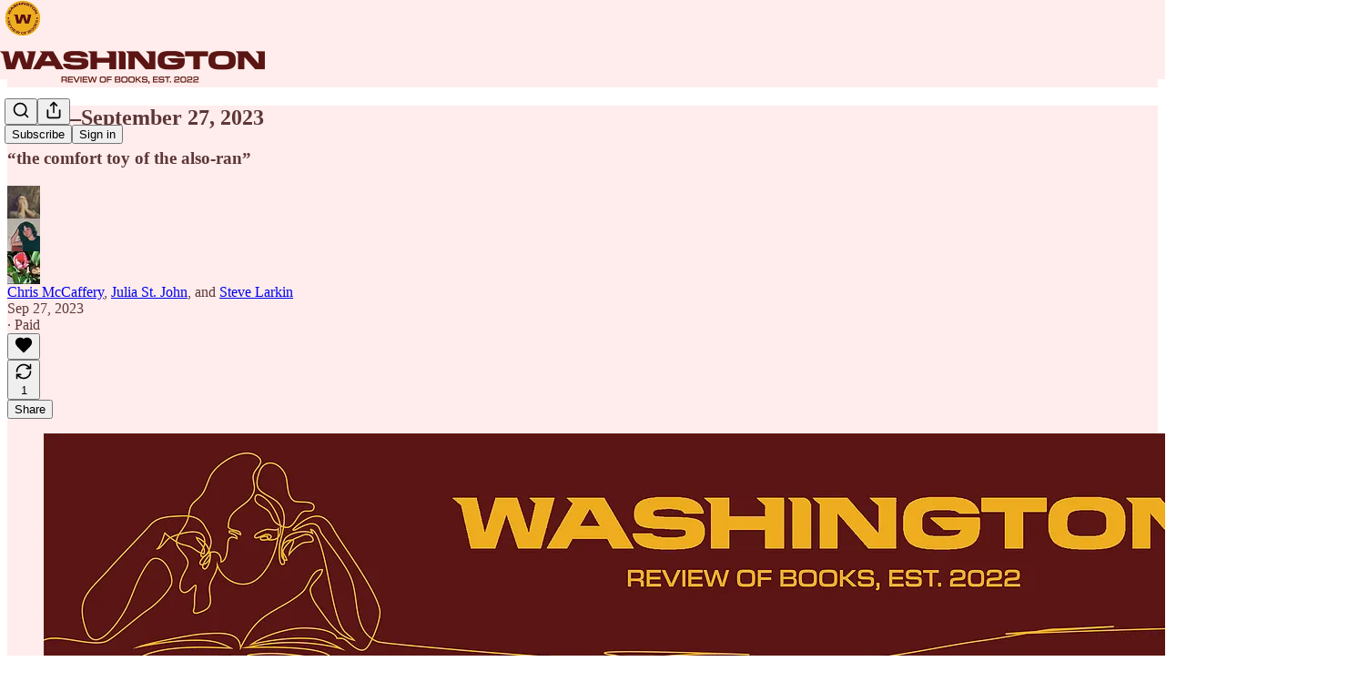

--- FILE ---
content_type: text/html; charset=utf-8
request_url: https://www.washingreview.com/p/wrbseptember-27-2023
body_size: 36271
content:
<!DOCTYPE html>
<html lang="en">
    <head>
        <meta charset="utf-8" />
        <meta name="norton-safeweb-site-verification" content="24usqpep0ejc5w6hod3dulxwciwp0djs6c6ufp96av3t4whuxovj72wfkdjxu82yacb7430qjm8adbd5ezlt4592dq4zrvadcn9j9n-0btgdzpiojfzno16-fnsnu7xd" />
        
        <link rel="preconnect" href="https://substackcdn.com" />
        

        
            <title data-rh="true">WRB—September 27, 2023</title>
            
            <meta data-rh="true" name="theme-color" content="#ffecec"/><meta data-rh="true" property="og:type" content="article"/><meta data-rh="true" property="og:title" content="WRB—September 27, 2023"/><meta data-rh="true" name="twitter:title" content="WRB—September 27, 2023"/><meta data-rh="true" name="description" content="“the comfort toy of the also-ran”"/><meta data-rh="true" property="og:description" content="“the comfort toy of the also-ran”"/><meta data-rh="true" name="twitter:description" content="“the comfort toy of the also-ran”"/><meta data-rh="true" property="og:image" content="https://substackcdn.com/image/fetch/$s_!MXcv!,w_1200,h_675,c_fill,f_jpg,q_auto:good,fl_progressive:steep,g_auto/https%3A%2F%2Fsubstack-post-media.s3.amazonaws.com%2Fpublic%2Fimages%2Fa7884970-2f8e-42b2-9ea9-c0abd5b4789b_1750x1250.png"/><meta data-rh="true" name="twitter:image" content="https://substackcdn.com/image/fetch/$s_!zYKA!,f_auto,q_auto:best,fl_progressive:steep/https%3A%2F%2Fthewashingtonreviewofbooks.substack.com%2Fapi%2Fv1%2Fpost_preview%2F137439868%2Ftwitter.jpg%3Fversion%3D4"/><meta data-rh="true" name="twitter:card" content="summary_large_image"/>
            
            
        

        

        <style>
          @layer legacy, tailwind, pencraftReset, pencraft;
        </style>

        
        <link rel="preload" as="style" href="https://substackcdn.com/bundle/theme/main.57ec6396ea4b5be03b65.css" />
        
        
        
        <link rel="preload" as="font" href="https://fonts.gstatic.com/s/spectral/v13/rnCr-xNNww_2s0amA9M5knjsS_ul.woff2" crossorigin />
        

        
            
                <link rel="stylesheet" type="text/css" href="https://substackcdn.com/bundle/static/css/7276.42f3d4e7.css" />
            
                <link rel="stylesheet" type="text/css" href="https://substackcdn.com/bundle/static/css/7045.0b7473d2.css" />
            
                <link rel="stylesheet" type="text/css" href="https://substackcdn.com/bundle/static/css/852.9cd7f82f.css" />
            
                <link rel="stylesheet" type="text/css" href="https://substackcdn.com/bundle/static/css/8577.8d59a919.css" />
            
                <link rel="stylesheet" type="text/css" href="https://substackcdn.com/bundle/static/css/1484.a3975370.css" />
            
                <link rel="stylesheet" type="text/css" href="https://substackcdn.com/bundle/static/css/5611.463006e7.css" />
            
                <link rel="stylesheet" type="text/css" href="https://substackcdn.com/bundle/static/css/5234.fa27c86a.css" />
            
                <link rel="stylesheet" type="text/css" href="https://substackcdn.com/bundle/static/css/5366.448b38a4.css" />
            
                <link rel="stylesheet" type="text/css" href="https://substackcdn.com/bundle/static/css/3401.b546e778.css" />
            
                <link rel="stylesheet" type="text/css" href="https://substackcdn.com/bundle/static/css/5136.b664b468.css" />
            
                <link rel="stylesheet" type="text/css" href="https://substackcdn.com/bundle/static/css/main.aba729d8.css" />
            
                <link rel="stylesheet" type="text/css" href="https://substackcdn.com/bundle/static/css/6379.813be60f.css" />
            
                <link rel="stylesheet" type="text/css" href="https://substackcdn.com/bundle/static/css/5136.b664b468.css" />
            
                <link rel="stylesheet" type="text/css" href="https://substackcdn.com/bundle/static/css/3401.b546e778.css" />
            
                <link rel="stylesheet" type="text/css" href="https://substackcdn.com/bundle/static/css/5366.448b38a4.css" />
            
                <link rel="stylesheet" type="text/css" href="https://substackcdn.com/bundle/static/css/5234.fa27c86a.css" />
            
                <link rel="stylesheet" type="text/css" href="https://substackcdn.com/bundle/static/css/5611.463006e7.css" />
            
                <link rel="stylesheet" type="text/css" href="https://substackcdn.com/bundle/static/css/1484.a3975370.css" />
            
                <link rel="stylesheet" type="text/css" href="https://substackcdn.com/bundle/static/css/8577.8d59a919.css" />
            
                <link rel="stylesheet" type="text/css" href="https://substackcdn.com/bundle/static/css/7045.0b7473d2.css" />
            
        

        
        
        
        
        <meta name="viewport" content="width=device-width, initial-scale=1, maximum-scale=1, user-scalable=0, viewport-fit=cover" />
        <meta name="author" content="Chris McCaffery" />
        <meta property="og:url" content="https://www.washingreview.com/p/wrbseptember-27-2023" />
        
        
        <link rel="canonical" href="https://www.washingreview.com/p/wrbseptember-27-2023" />
        

        

        

        

        
            
                <link rel="shortcut icon" href="https://substackcdn.com/image/fetch/$s_!qyhV!,f_auto,q_auto:good,fl_progressive:steep/https%3A%2F%2Fbucketeer-e05bbc84-baa3-437e-9518-adb32be77984.s3.amazonaws.com%2Fpublic%2Fimages%2F59fde7e4-6000-4a03-8c2e-5455cc28d2cf%2Ffavicon.ico">
            
        
            
                <link rel="icon" type="image/png" sizes="16x16" href="https://substackcdn.com/image/fetch/$s_!eJ5D!,f_auto,q_auto:good,fl_progressive:steep/https%3A%2F%2Fbucketeer-e05bbc84-baa3-437e-9518-adb32be77984.s3.amazonaws.com%2Fpublic%2Fimages%2F59fde7e4-6000-4a03-8c2e-5455cc28d2cf%2Ffavicon-16x16.png">
            
        
            
                <link rel="icon" type="image/png" sizes="32x32" href="https://substackcdn.com/image/fetch/$s_!Vx0R!,f_auto,q_auto:good,fl_progressive:steep/https%3A%2F%2Fbucketeer-e05bbc84-baa3-437e-9518-adb32be77984.s3.amazonaws.com%2Fpublic%2Fimages%2F59fde7e4-6000-4a03-8c2e-5455cc28d2cf%2Ffavicon-32x32.png">
            
        
            
                <link rel="icon" type="image/png" sizes="48x48" href="https://substackcdn.com/image/fetch/$s_!FdUa!,f_auto,q_auto:good,fl_progressive:steep/https%3A%2F%2Fbucketeer-e05bbc84-baa3-437e-9518-adb32be77984.s3.amazonaws.com%2Fpublic%2Fimages%2F59fde7e4-6000-4a03-8c2e-5455cc28d2cf%2Ffavicon-48x48.png">
            
        
            
                <link rel="apple-touch-icon" sizes="57x57" href="https://substackcdn.com/image/fetch/$s_!hJVT!,f_auto,q_auto:good,fl_progressive:steep/https%3A%2F%2Fbucketeer-e05bbc84-baa3-437e-9518-adb32be77984.s3.amazonaws.com%2Fpublic%2Fimages%2F59fde7e4-6000-4a03-8c2e-5455cc28d2cf%2Fapple-touch-icon-57x57.png">
            
        
            
                <link rel="apple-touch-icon" sizes="60x60" href="https://substackcdn.com/image/fetch/$s_!NyRu!,f_auto,q_auto:good,fl_progressive:steep/https%3A%2F%2Fbucketeer-e05bbc84-baa3-437e-9518-adb32be77984.s3.amazonaws.com%2Fpublic%2Fimages%2F59fde7e4-6000-4a03-8c2e-5455cc28d2cf%2Fapple-touch-icon-60x60.png">
            
        
            
                <link rel="apple-touch-icon" sizes="72x72" href="https://substackcdn.com/image/fetch/$s_!uhg_!,f_auto,q_auto:good,fl_progressive:steep/https%3A%2F%2Fbucketeer-e05bbc84-baa3-437e-9518-adb32be77984.s3.amazonaws.com%2Fpublic%2Fimages%2F59fde7e4-6000-4a03-8c2e-5455cc28d2cf%2Fapple-touch-icon-72x72.png">
            
        
            
                <link rel="apple-touch-icon" sizes="76x76" href="https://substackcdn.com/image/fetch/$s_!RS-k!,f_auto,q_auto:good,fl_progressive:steep/https%3A%2F%2Fbucketeer-e05bbc84-baa3-437e-9518-adb32be77984.s3.amazonaws.com%2Fpublic%2Fimages%2F59fde7e4-6000-4a03-8c2e-5455cc28d2cf%2Fapple-touch-icon-76x76.png">
            
        
            
                <link rel="apple-touch-icon" sizes="114x114" href="https://substackcdn.com/image/fetch/$s_!3SXh!,f_auto,q_auto:good,fl_progressive:steep/https%3A%2F%2Fbucketeer-e05bbc84-baa3-437e-9518-adb32be77984.s3.amazonaws.com%2Fpublic%2Fimages%2F59fde7e4-6000-4a03-8c2e-5455cc28d2cf%2Fapple-touch-icon-114x114.png">
            
        
            
                <link rel="apple-touch-icon" sizes="120x120" href="https://substackcdn.com/image/fetch/$s_!xXow!,f_auto,q_auto:good,fl_progressive:steep/https%3A%2F%2Fbucketeer-e05bbc84-baa3-437e-9518-adb32be77984.s3.amazonaws.com%2Fpublic%2Fimages%2F59fde7e4-6000-4a03-8c2e-5455cc28d2cf%2Fapple-touch-icon-120x120.png">
            
        
            
                <link rel="apple-touch-icon" sizes="144x144" href="https://substackcdn.com/image/fetch/$s_!iWeK!,f_auto,q_auto:good,fl_progressive:steep/https%3A%2F%2Fbucketeer-e05bbc84-baa3-437e-9518-adb32be77984.s3.amazonaws.com%2Fpublic%2Fimages%2F59fde7e4-6000-4a03-8c2e-5455cc28d2cf%2Fapple-touch-icon-144x144.png">
            
        
            
                <link rel="apple-touch-icon" sizes="152x152" href="https://substackcdn.com/image/fetch/$s_!Kppk!,f_auto,q_auto:good,fl_progressive:steep/https%3A%2F%2Fbucketeer-e05bbc84-baa3-437e-9518-adb32be77984.s3.amazonaws.com%2Fpublic%2Fimages%2F59fde7e4-6000-4a03-8c2e-5455cc28d2cf%2Fapple-touch-icon-152x152.png">
            
        
            
                <link rel="apple-touch-icon" sizes="167x167" href="https://substackcdn.com/image/fetch/$s_!E18V!,f_auto,q_auto:good,fl_progressive:steep/https%3A%2F%2Fbucketeer-e05bbc84-baa3-437e-9518-adb32be77984.s3.amazonaws.com%2Fpublic%2Fimages%2F59fde7e4-6000-4a03-8c2e-5455cc28d2cf%2Fapple-touch-icon-167x167.png">
            
        
            
                <link rel="apple-touch-icon" sizes="180x180" href="https://substackcdn.com/image/fetch/$s_!XvzO!,f_auto,q_auto:good,fl_progressive:steep/https%3A%2F%2Fbucketeer-e05bbc84-baa3-437e-9518-adb32be77984.s3.amazonaws.com%2Fpublic%2Fimages%2F59fde7e4-6000-4a03-8c2e-5455cc28d2cf%2Fapple-touch-icon-180x180.png">
            
        
            
                <link rel="apple-touch-icon" sizes="1024x1024" href="https://substackcdn.com/image/fetch/$s_!_vBf!,f_auto,q_auto:good,fl_progressive:steep/https%3A%2F%2Fbucketeer-e05bbc84-baa3-437e-9518-adb32be77984.s3.amazonaws.com%2Fpublic%2Fimages%2F59fde7e4-6000-4a03-8c2e-5455cc28d2cf%2Fapple-touch-icon-1024x1024.png">
            
        
            
        
            
        
            
        

        

        
            <link rel="alternate" type="application/rss+xml" href="/feed" title="Washington Review of Books"/>
        

        
        
          <style>
            @font-face{font-family:'Spectral';font-style:italic;font-weight:400;font-display:fallback;src:url(https://fonts.gstatic.com/s/spectral/v13/rnCt-xNNww_2s0amA9M8on7mTNmnUHowCw.woff2) format('woff2');unicode-range:U+0301,U+0400-045F,U+0490-0491,U+04B0-04B1,U+2116}@font-face{font-family:'Spectral';font-style:italic;font-weight:400;font-display:fallback;src:url(https://fonts.gstatic.com/s/spectral/v13/rnCt-xNNww_2s0amA9M8onXmTNmnUHowCw.woff2) format('woff2');unicode-range:U+0102-0103,U+0110-0111,U+0128-0129,U+0168-0169,U+01A0-01A1,U+01AF-01B0,U+0300-0301,U+0303-0304,U+0308-0309,U+0323,U+0329,U+1EA0-1EF9,U+20AB}@font-face{font-family:'Spectral';font-style:italic;font-weight:400;font-display:fallback;src:url(https://fonts.gstatic.com/s/spectral/v13/rnCt-xNNww_2s0amA9M8onTmTNmnUHowCw.woff2) format('woff2');unicode-range:U+0100-02AF,U+0304,U+0308,U+0329,U+1E00-1E9F,U+1EF2-1EFF,U+2020,U+20A0-20AB,U+20AD-20CF,U+2113,U+2C60-2C7F,U+A720-A7FF}@font-face{font-family:'Spectral';font-style:italic;font-weight:400;font-display:fallback;src:url(https://fonts.gstatic.com/s/spectral/v13/rnCt-xNNww_2s0amA9M8onrmTNmnUHo.woff2) format('woff2');unicode-range:U+0000-00FF,U+0131,U+0152-0153,U+02BB-02BC,U+02C6,U+02DA,U+02DC,U+0304,U+0308,U+0329,U+2000-206F,U+2074,U+20AC,U+2122,U+2191,U+2193,U+2212,U+2215,U+FEFF,U+FFFD}@font-face{font-family:'Spectral';font-style:normal;font-weight:400;font-display:fallback;src:url(https://fonts.gstatic.com/s/spectral/v13/rnCr-xNNww_2s0amA9M9knjsS_ulYHs.woff2) format('woff2');unicode-range:U+0301,U+0400-045F,U+0490-0491,U+04B0-04B1,U+2116}@font-face{font-family:'Spectral';font-style:normal;font-weight:400;font-display:fallback;src:url(https://fonts.gstatic.com/s/spectral/v13/rnCr-xNNww_2s0amA9M2knjsS_ulYHs.woff2) format('woff2');unicode-range:U+0102-0103,U+0110-0111,U+0128-0129,U+0168-0169,U+01A0-01A1,U+01AF-01B0,U+0300-0301,U+0303-0304,U+0308-0309,U+0323,U+0329,U+1EA0-1EF9,U+20AB}@font-face{font-family:'Spectral';font-style:normal;font-weight:400;font-display:fallback;src:url(https://fonts.gstatic.com/s/spectral/v13/rnCr-xNNww_2s0amA9M3knjsS_ulYHs.woff2) format('woff2');unicode-range:U+0100-02AF,U+0304,U+0308,U+0329,U+1E00-1E9F,U+1EF2-1EFF,U+2020,U+20A0-20AB,U+20AD-20CF,U+2113,U+2C60-2C7F,U+A720-A7FF}@font-face{font-family:'Spectral';font-style:normal;font-weight:400;font-display:fallback;src:url(https://fonts.gstatic.com/s/spectral/v13/rnCr-xNNww_2s0amA9M5knjsS_ul.woff2) format('woff2');unicode-range:U+0000-00FF,U+0131,U+0152-0153,U+02BB-02BC,U+02C6,U+02DA,U+02DC,U+0304,U+0308,U+0329,U+2000-206F,U+2074,U+20AC,U+2122,U+2191,U+2193,U+2212,U+2215,U+FEFF,U+FFFD}@font-face{font-family:'Spectral';font-style:normal;font-weight:600;font-display:fallback;src:url(https://fonts.gstatic.com/s/spectral/v13/rnCs-xNNww_2s0amA9vmtm3FafaPWnIIMrY.woff2) format('woff2');unicode-range:U+0301,U+0400-045F,U+0490-0491,U+04B0-04B1,U+2116}@font-face{font-family:'Spectral';font-style:normal;font-weight:600;font-display:fallback;src:url(https://fonts.gstatic.com/s/spectral/v13/rnCs-xNNww_2s0amA9vmtm3OafaPWnIIMrY.woff2) format('woff2');unicode-range:U+0102-0103,U+0110-0111,U+0128-0129,U+0168-0169,U+01A0-01A1,U+01AF-01B0,U+0300-0301,U+0303-0304,U+0308-0309,U+0323,U+0329,U+1EA0-1EF9,U+20AB}@font-face{font-family:'Spectral';font-style:normal;font-weight:600;font-display:fallback;src:url(https://fonts.gstatic.com/s/spectral/v13/rnCs-xNNww_2s0amA9vmtm3PafaPWnIIMrY.woff2) format('woff2');unicode-range:U+0100-02AF,U+0304,U+0308,U+0329,U+1E00-1E9F,U+1EF2-1EFF,U+2020,U+20A0-20AB,U+20AD-20CF,U+2113,U+2C60-2C7F,U+A720-A7FF}@font-face{font-family:'Spectral';font-style:normal;font-weight:600;font-display:fallback;src:url(https://fonts.gstatic.com/s/spectral/v13/rnCs-xNNww_2s0amA9vmtm3BafaPWnII.woff2) format('woff2');unicode-range:U+0000-00FF,U+0131,U+0152-0153,U+02BB-02BC,U+02C6,U+02DA,U+02DC,U+0304,U+0308,U+0329,U+2000-206F,U+2074,U+20AC,U+2122,U+2191,U+2193,U+2212,U+2215,U+FEFF,U+FFFD}
            @font-face{font-family:'Lora';font-style:italic;font-weight:400;font-display:fallback;src:url(https://fonts.gstatic.com/s/lora/v37/0QI8MX1D_JOuMw_hLdO6T2wV9KnW-MoFoqJ2nPWc3ZyhTjcV.woff2) format('woff2');unicode-range:U+0460-052F,U+1C80-1C8A,U+20B4,U+2DE0-2DFF,U+A640-A69F,U+FE2E-FE2F}@font-face{font-family:'Lora';font-style:italic;font-weight:400;font-display:fallback;src:url(https://fonts.gstatic.com/s/lora/v37/0QI8MX1D_JOuMw_hLdO6T2wV9KnW-MoFoqt2nPWc3ZyhTjcV.woff2) format('woff2');unicode-range:U+0301,U+0400-045F,U+0490-0491,U+04B0-04B1,U+2116}@font-face{font-family:'Lora';font-style:italic;font-weight:400;font-display:fallback;src:url(https://fonts.gstatic.com/s/lora/v37/0QI8MX1D_JOuMw_hLdO6T2wV9KnW-MoFoqB2nPWc3ZyhTjcV.woff2) format('woff2');unicode-range:U+0102-0103,U+0110-0111,U+0128-0129,U+0168-0169,U+01A0-01A1,U+01AF-01B0,U+0300-0301,U+0303-0304,U+0308-0309,U+0323,U+0329,U+1EA0-1EF9,U+20AB}@font-face{font-family:'Lora';font-style:italic;font-weight:400;font-display:fallback;src:url(https://fonts.gstatic.com/s/lora/v37/0QI8MX1D_JOuMw_hLdO6T2wV9KnW-MoFoqF2nPWc3ZyhTjcV.woff2) format('woff2');unicode-range:U+0100-02BA,U+02BD-02C5,U+02C7-02CC,U+02CE-02D7,U+02DD-02FF,U+0304,U+0308,U+0329,U+1D00-1DBF,U+1E00-1E9F,U+1EF2-1EFF,U+2020,U+20A0-20AB,U+20AD-20C0,U+2113,U+2C60-2C7F,U+A720-A7FF}@font-face{font-family:'Lora';font-style:italic;font-weight:400;font-display:fallback;src:url(https://fonts.gstatic.com/s/lora/v37/0QI8MX1D_JOuMw_hLdO6T2wV9KnW-MoFoq92nPWc3ZyhTg.woff2) format('woff2');unicode-range:U+0000-00FF,U+0131,U+0152-0153,U+02BB-02BC,U+02C6,U+02DA,U+02DC,U+0304,U+0308,U+0329,U+2000-206F,U+20AC,U+2122,U+2191,U+2193,U+2212,U+2215,U+FEFF,U+FFFD}@font-face{font-family:'Lora';font-style:normal;font-weight:400;font-display:fallback;src:url(https://fonts.gstatic.com/s/lora/v37/0QIvMX1D_JOuMwf7I_FMl_GW8g.woff2) format('woff2');unicode-range:U+0460-052F,U+1C80-1C8A,U+20B4,U+2DE0-2DFF,U+A640-A69F,U+FE2E-FE2F}@font-face{font-family:'Lora';font-style:normal;font-weight:400;font-display:fallback;src:url(https://fonts.gstatic.com/s/lora/v37/0QIvMX1D_JOuMw77I_FMl_GW8g.woff2) format('woff2');unicode-range:U+0301,U+0400-045F,U+0490-0491,U+04B0-04B1,U+2116}@font-face{font-family:'Lora';font-style:normal;font-weight:400;font-display:fallback;src:url(https://fonts.gstatic.com/s/lora/v37/0QIvMX1D_JOuMwX7I_FMl_GW8g.woff2) format('woff2');unicode-range:U+0102-0103,U+0110-0111,U+0128-0129,U+0168-0169,U+01A0-01A1,U+01AF-01B0,U+0300-0301,U+0303-0304,U+0308-0309,U+0323,U+0329,U+1EA0-1EF9,U+20AB}@font-face{font-family:'Lora';font-style:normal;font-weight:400;font-display:fallback;src:url(https://fonts.gstatic.com/s/lora/v37/0QIvMX1D_JOuMwT7I_FMl_GW8g.woff2) format('woff2');unicode-range:U+0100-02BA,U+02BD-02C5,U+02C7-02CC,U+02CE-02D7,U+02DD-02FF,U+0304,U+0308,U+0329,U+1D00-1DBF,U+1E00-1E9F,U+1EF2-1EFF,U+2020,U+20A0-20AB,U+20AD-20C0,U+2113,U+2C60-2C7F,U+A720-A7FF}@font-face{font-family:'Lora';font-style:normal;font-weight:400;font-display:fallback;src:url(https://fonts.gstatic.com/s/lora/v37/0QIvMX1D_JOuMwr7I_FMl_E.woff2) format('woff2');unicode-range:U+0000-00FF,U+0131,U+0152-0153,U+02BB-02BC,U+02C6,U+02DA,U+02DC,U+0304,U+0308,U+0329,U+2000-206F,U+20AC,U+2122,U+2191,U+2193,U+2212,U+2215,U+FEFF,U+FFFD}@font-face{font-family:'Lora';font-style:normal;font-weight:500;font-display:fallback;src:url(https://fonts.gstatic.com/s/lora/v37/0QIvMX1D_JOuMwf7I_FMl_GW8g.woff2) format('woff2');unicode-range:U+0460-052F,U+1C80-1C8A,U+20B4,U+2DE0-2DFF,U+A640-A69F,U+FE2E-FE2F}@font-face{font-family:'Lora';font-style:normal;font-weight:500;font-display:fallback;src:url(https://fonts.gstatic.com/s/lora/v37/0QIvMX1D_JOuMw77I_FMl_GW8g.woff2) format('woff2');unicode-range:U+0301,U+0400-045F,U+0490-0491,U+04B0-04B1,U+2116}@font-face{font-family:'Lora';font-style:normal;font-weight:500;font-display:fallback;src:url(https://fonts.gstatic.com/s/lora/v37/0QIvMX1D_JOuMwX7I_FMl_GW8g.woff2) format('woff2');unicode-range:U+0102-0103,U+0110-0111,U+0128-0129,U+0168-0169,U+01A0-01A1,U+01AF-01B0,U+0300-0301,U+0303-0304,U+0308-0309,U+0323,U+0329,U+1EA0-1EF9,U+20AB}@font-face{font-family:'Lora';font-style:normal;font-weight:500;font-display:fallback;src:url(https://fonts.gstatic.com/s/lora/v37/0QIvMX1D_JOuMwT7I_FMl_GW8g.woff2) format('woff2');unicode-range:U+0100-02BA,U+02BD-02C5,U+02C7-02CC,U+02CE-02D7,U+02DD-02FF,U+0304,U+0308,U+0329,U+1D00-1DBF,U+1E00-1E9F,U+1EF2-1EFF,U+2020,U+20A0-20AB,U+20AD-20C0,U+2113,U+2C60-2C7F,U+A720-A7FF}@font-face{font-family:'Lora';font-style:normal;font-weight:500;font-display:fallback;src:url(https://fonts.gstatic.com/s/lora/v37/0QIvMX1D_JOuMwr7I_FMl_E.woff2) format('woff2');unicode-range:U+0000-00FF,U+0131,U+0152-0153,U+02BB-02BC,U+02C6,U+02DA,U+02DC,U+0304,U+0308,U+0329,U+2000-206F,U+20AC,U+2122,U+2191,U+2193,U+2212,U+2215,U+FEFF,U+FFFD}@font-face{font-family:'Lora';font-style:normal;font-weight:600;font-display:fallback;src:url(https://fonts.gstatic.com/s/lora/v37/0QIvMX1D_JOuMwf7I_FMl_GW8g.woff2) format('woff2');unicode-range:U+0460-052F,U+1C80-1C8A,U+20B4,U+2DE0-2DFF,U+A640-A69F,U+FE2E-FE2F}@font-face{font-family:'Lora';font-style:normal;font-weight:600;font-display:fallback;src:url(https://fonts.gstatic.com/s/lora/v37/0QIvMX1D_JOuMw77I_FMl_GW8g.woff2) format('woff2');unicode-range:U+0301,U+0400-045F,U+0490-0491,U+04B0-04B1,U+2116}@font-face{font-family:'Lora';font-style:normal;font-weight:600;font-display:fallback;src:url(https://fonts.gstatic.com/s/lora/v37/0QIvMX1D_JOuMwX7I_FMl_GW8g.woff2) format('woff2');unicode-range:U+0102-0103,U+0110-0111,U+0128-0129,U+0168-0169,U+01A0-01A1,U+01AF-01B0,U+0300-0301,U+0303-0304,U+0308-0309,U+0323,U+0329,U+1EA0-1EF9,U+20AB}@font-face{font-family:'Lora';font-style:normal;font-weight:600;font-display:fallback;src:url(https://fonts.gstatic.com/s/lora/v37/0QIvMX1D_JOuMwT7I_FMl_GW8g.woff2) format('woff2');unicode-range:U+0100-02BA,U+02BD-02C5,U+02C7-02CC,U+02CE-02D7,U+02DD-02FF,U+0304,U+0308,U+0329,U+1D00-1DBF,U+1E00-1E9F,U+1EF2-1EFF,U+2020,U+20A0-20AB,U+20AD-20C0,U+2113,U+2C60-2C7F,U+A720-A7FF}@font-face{font-family:'Lora';font-style:normal;font-weight:600;font-display:fallback;src:url(https://fonts.gstatic.com/s/lora/v37/0QIvMX1D_JOuMwr7I_FMl_E.woff2) format('woff2');unicode-range:U+0000-00FF,U+0131,U+0152-0153,U+02BB-02BC,U+02C6,U+02DA,U+02DC,U+0304,U+0308,U+0329,U+2000-206F,U+20AC,U+2122,U+2191,U+2193,U+2212,U+2215,U+FEFF,U+FFFD}@font-face{font-family:'Lora';font-style:normal;font-weight:700;font-display:fallback;src:url(https://fonts.gstatic.com/s/lora/v37/0QIvMX1D_JOuMwf7I_FMl_GW8g.woff2) format('woff2');unicode-range:U+0460-052F,U+1C80-1C8A,U+20B4,U+2DE0-2DFF,U+A640-A69F,U+FE2E-FE2F}@font-face{font-family:'Lora';font-style:normal;font-weight:700;font-display:fallback;src:url(https://fonts.gstatic.com/s/lora/v37/0QIvMX1D_JOuMw77I_FMl_GW8g.woff2) format('woff2');unicode-range:U+0301,U+0400-045F,U+0490-0491,U+04B0-04B1,U+2116}@font-face{font-family:'Lora';font-style:normal;font-weight:700;font-display:fallback;src:url(https://fonts.gstatic.com/s/lora/v37/0QIvMX1D_JOuMwX7I_FMl_GW8g.woff2) format('woff2');unicode-range:U+0102-0103,U+0110-0111,U+0128-0129,U+0168-0169,U+01A0-01A1,U+01AF-01B0,U+0300-0301,U+0303-0304,U+0308-0309,U+0323,U+0329,U+1EA0-1EF9,U+20AB}@font-face{font-family:'Lora';font-style:normal;font-weight:700;font-display:fallback;src:url(https://fonts.gstatic.com/s/lora/v37/0QIvMX1D_JOuMwT7I_FMl_GW8g.woff2) format('woff2');unicode-range:U+0100-02BA,U+02BD-02C5,U+02C7-02CC,U+02CE-02D7,U+02DD-02FF,U+0304,U+0308,U+0329,U+1D00-1DBF,U+1E00-1E9F,U+1EF2-1EFF,U+2020,U+20A0-20AB,U+20AD-20C0,U+2113,U+2C60-2C7F,U+A720-A7FF}@font-face{font-family:'Lora';font-style:normal;font-weight:700;font-display:fallback;src:url(https://fonts.gstatic.com/s/lora/v37/0QIvMX1D_JOuMwr7I_FMl_E.woff2) format('woff2');unicode-range:U+0000-00FF,U+0131,U+0152-0153,U+02BB-02BC,U+02C6,U+02DA,U+02DC,U+0304,U+0308,U+0329,U+2000-206F,U+20AC,U+2122,U+2191,U+2193,U+2212,U+2215,U+FEFF,U+FFFD}
          </style>
        
        

        <style>:root{--color_theme_bg_pop:#f3c016;--background_pop:#f3c016;--color_theme_bg_web:#ffecec;--cover_bg_color:#ffecec;--cover_bg_color_secondary:#f0dede;--background_pop_darken:#e4b20c;--print_on_pop:#ffffff;--color_theme_bg_pop_darken:#e4b20c;--color_theme_print_on_pop:#ffffff;--color_theme_bg_pop_20:rgba(243, 192, 22, 0.2);--color_theme_bg_pop_30:rgba(243, 192, 22, 0.3);--print_pop:#f3c016;--color_theme_accent:#f3c016;--cover_print_primary:#363737;--cover_print_secondary:#757575;--cover_print_tertiary:#b6b6b6;--cover_border_color:#f3c016;--font_family_headings_preset:Lora,sans-serif;--font_weight_headings_preset:600;--font_preset_heading:fancy_serif;--home_hero:newspaper;--home_posts:list;--web_bg_color:#ffecec;--background_contrast_1:#f0dede;--background_contrast_2:#ddcccc;--background_contrast_3:#b7a9a9;--background_contrast_4:#928888;--background_contrast_5:#514b4b;--color_theme_bg_contrast_1:#f0dede;--color_theme_bg_contrast_2:#ddcccc;--color_theme_bg_contrast_3:#b7a9a9;--color_theme_bg_contrast_4:#928888;--color_theme_bg_contrast_5:#514b4b;--color_theme_bg_elevated:#ffecec;--color_theme_bg_elevated_secondary:#f0dede;--color_theme_bg_elevated_tertiary:#ddcccc;--color_theme_detail:#e6d4d4;--background_contrast_pop:rgba(243, 192, 22, 0.4);--color_theme_bg_contrast_pop:rgba(243, 192, 22, 0.4);--theme_bg_is_dark:0;--print_on_web_bg_color:hsl(0, 25.688073394495426%, 28.862745098039223%);--print_secondary_on_web_bg_color:#867f7f;--background_pop_rgb:243, 192, 22;--color_theme_bg_pop_rgb:243, 192, 22;--color_theme_accent_rgb:243, 192, 22;}</style>

        
            <link rel="stylesheet" href="https://substackcdn.com/bundle/theme/main.57ec6396ea4b5be03b65.css" />
        

        <style></style>

        

        

        

        
            <script async="true" src="https://www.googletagmanager.com/gtag/js?id=G-9MMK8F4HFP&l=GA4DataLayer" >
            </script>
        
    </head>

    <body class="">
        

        
            <noscript><iframe src="https://www.googletagmanager.com/ns.html?id=G-BLTMHKHEVJ" height="0"
                              width="0" style="display:none;visibility:hidden"></iframe></noscript>
        

        

        

        

        

        <div id="entry">
            <div id="main" class="main typography use-theme-bg"><div class="pencraft pc-display-contents pc-reset pubTheme-yiXxQA"><div data-testid="navbar" class="main-menu"><div class="mainMenuContent-DME8DR"><div style="position:relative;height:87px;" class="pencraft pc-display-flex pc-gap-12 pc-paddingLeft-20 pc-paddingRight-20 pc-justifyContent-space-between pc-alignItems-center pc-reset border-bottom-detail-k1F6C4 topBar-pIF0J1"><div style="flex-basis:0px;flex-grow:1;" class="logoContainer-p12gJb"><a href="/" native class="pencraft pc-display-contents pc-reset"><div draggable="false" class="pencraft pc-display-flex pc-position-relative pc-reset"><div style="width:40px;height:40px;" class="pencraft pc-display-flex pc-reset bg-white-ZBV5av pc-borderRadius-sm overflow-hidden-WdpwT6 sizing-border-box-DggLA4"><picture><source type="image/webp" srcset="https://substackcdn.com/image/fetch/$s_!I7it!,w_80,h_80,c_fill,f_webp,q_auto:good,fl_progressive:steep,g_auto/https%3A%2F%2Fbucketeer-e05bbc84-baa3-437e-9518-adb32be77984.s3.amazonaws.com%2Fpublic%2Fimages%2Fb36a14dc-7b54-483c-bdc4-f2b6e91261bc_1280x1280.png"/><img src="https://substackcdn.com/image/fetch/$s_!I7it!,w_80,h_80,c_fill,f_auto,q_auto:good,fl_progressive:steep,g_auto/https%3A%2F%2Fbucketeer-e05bbc84-baa3-437e-9518-adb32be77984.s3.amazonaws.com%2Fpublic%2Fimages%2Fb36a14dc-7b54-483c-bdc4-f2b6e91261bc_1280x1280.png" sizes="100vw" alt="Washington Review of Books" width="80" height="80" style="width:40px;height:40px;" draggable="false" class="img-OACg1c object-fit-cover-u4ReeV pencraft pc-reset"/></picture></div></div></a></div><div style="flex-grow:0;" class="titleContainer-DJYq5v"><h1 class="pencraft pc-reset font-pub-headings-FE5byy reset-IxiVJZ title-oOnUGd titleWithWordmark-GfqxEZ"><a href="/" class="pencraft pc-display-contents pc-reset"><img alt="Washington Review of Books" src="https://substackcdn.com/image/fetch/$s_!A037!,e_trim:10:white/e_trim:10:transparent/h_72,c_limit,f_auto,q_auto:good,fl_progressive:steep/https%3A%2F%2Fsubstack-post-media.s3.amazonaws.com%2Fpublic%2Fimages%2F56e2edc1-4992-42b2-a085-4997a26b5d60_2688x512.png" style="display:block;height:36px;"/></a></h1></div><div style="flex-basis:0px;flex-grow:1;" class="pencraft pc-display-flex pc-justifyContent-flex-end pc-alignItems-center pc-reset"><div class="buttonsContainer-SJBuep"><div class="pencraft pc-display-flex pc-gap-8 pc-justifyContent-flex-end pc-alignItems-center pc-reset navbar-buttons"><div class="pencraft pc-display-flex pc-gap-4 pc-reset"><span data-state="closed"><button tabindex="0" type="button" aria-label="Search" class="pencraft pc-reset pencraft iconButton-mq_Et5 iconButtonBase-dJGHgN buttonBase-GK1x3M buttonStyle-r7yGCK size_md-gCDS3o priority_tertiary-rlke8z"><svg xmlns="http://www.w3.org/2000/svg" width="20" height="20" viewBox="0 0 24 24" fill="none" stroke="currentColor" stroke-width="2" stroke-linecap="round" stroke-linejoin="round" class="lucide lucide-search"><circle cx="11" cy="11" r="8"></circle><path d="m21 21-4.3-4.3"></path></svg></button></span><button tabindex="0" type="button" aria-label="Share Publication" id="headlessui-menu-button-P0-5" aria-haspopup="menu" aria-expanded="false" data-headlessui-state class="pencraft pc-reset pencraft iconButton-mq_Et5 iconButtonBase-dJGHgN buttonBase-GK1x3M buttonStyle-r7yGCK size_md-gCDS3o priority_tertiary-rlke8z"><svg xmlns="http://www.w3.org/2000/svg" width="20" height="20" viewBox="0 0 24 24" fill="none" stroke="currentColor" stroke-width="2" stroke-linecap="round" stroke-linejoin="round" class="lucide lucide-share"><path d="M4 12v8a2 2 0 0 0 2 2h12a2 2 0 0 0 2-2v-8"></path><polyline points="16 6 12 2 8 6"></polyline><line x1="12" x2="12" y1="2" y2="15"></line></svg></button></div><button tabindex="0" type="button" data-testid="noncontributor-cta-button" class="pencraft pc-reset pencraft buttonBase-GK1x3M buttonText-X0uSmG buttonStyle-r7yGCK priority_primary-RfbeYt size_md-gCDS3o">Subscribe</button><button tabindex="0" type="button" native data-href="https://substack.com/sign-in?redirect=%2Fp%2Fwrbseptember-27-2023&amp;for_pub=thewashingtonreviewofbooks" class="pencraft pc-reset pencraft buttonBase-GK1x3M buttonText-X0uSmG buttonStyle-r7yGCK priority_tertiary-rlke8z size_md-gCDS3o">Sign in</button></div></div></div></div></div><div style="height:88px;"></div></div></div><div><script type="application/ld+json">{"@context":"https://schema.org","@type":"NewsArticle","url":"https://www.washingreview.com/p/wrbseptember-27-2023","mainEntityOfPage":"https://www.washingreview.com/p/wrbseptember-27-2023","headline":"WRB\u2014September 27, 2023","description":"\u201Cthe comfort toy of the also-ran\u201D","image":[{"@type":"ImageObject","url":"https://substack-post-media.s3.amazonaws.com/public/images/a7884970-2f8e-42b2-9ea9-c0abd5b4789b_1750x1250.png"}],"datePublished":"2023-09-27T12:00:55+00:00","dateModified":"2023-09-27T12:00:55+00:00","isAccessibleForFree":false,"author":[{"@type":"Person","name":"Chris McCaffery","url":"https://substack.com/@cmccafe","description":"\u201Cthey are practicing an art in merely living\u201D | Managing Editor of the Washington Review of Books","identifier":"user:1844097","sameAs":["https://twitter.com/CMccafe"],"image":{"@type":"ImageObject","contentUrl":"https://substackcdn.com/image/fetch/$s_!mh-d!,f_auto,q_auto:good,fl_progressive:steep/https%3A%2F%2Fbucketeer-e05bbc84-baa3-437e-9518-adb32be77984.s3.amazonaws.com%2Fpublic%2Fimages%2F55d7e063-4b97-45d3-b690-e821347e6458_400x400.jpeg","thumbnailUrl":"https://substackcdn.com/image/fetch/$s_!mh-d!,w_128,h_128,c_limit,f_auto,q_auto:good,fl_progressive:steep/https%3A%2F%2Fbucketeer-e05bbc84-baa3-437e-9518-adb32be77984.s3.amazonaws.com%2Fpublic%2Fimages%2F55d7e063-4b97-45d3-b690-e821347e6458_400x400.jpeg"}},{"@type":"Person","name":"Julia St. John","url":"https://substack.com/@stjohnthesilent","description":"Pretty O.K.!","identifier":"user:84615565","image":{"@type":"ImageObject","contentUrl":"https://substackcdn.com/image/fetch/$s_!7Nt2!,f_auto,q_auto:good,fl_progressive:steep/https%3A%2F%2Fsubstack-post-media.s3.amazonaws.com%2Fpublic%2Fimages%2F07a41219-a366-49d0-8500-d08f1752c72a_1285x1285.jpeg","thumbnailUrl":"https://substackcdn.com/image/fetch/$s_!7Nt2!,w_128,h_128,c_limit,f_auto,q_auto:good,fl_progressive:steep/https%3A%2F%2Fsubstack-post-media.s3.amazonaws.com%2Fpublic%2Fimages%2F07a41219-a366-49d0-8500-d08f1752c72a_1285x1285.jpeg"}},{"@type":"Person","name":"Steve Larkin","url":"https://substack.com/@stevielark","description":"Managing Editor of the Washington Review of Books","identifier":"user:2047967","image":{"@type":"ImageObject","contentUrl":"https://substackcdn.com/image/fetch/$s_!4EEr!,f_auto,q_auto:good,fl_progressive:steep/https%3A%2F%2Fsubstack-post-media.s3.amazonaws.com%2Fpublic%2Fimages%2F8c8706fd-a67e-46d0-8cd2-192bdb15a37f_542x551.png","thumbnailUrl":"https://substackcdn.com/image/fetch/$s_!4EEr!,w_128,h_128,c_limit,f_auto,q_auto:good,fl_progressive:steep/https%3A%2F%2Fsubstack-post-media.s3.amazonaws.com%2Fpublic%2Fimages%2F8c8706fd-a67e-46d0-8cd2-192bdb15a37f_542x551.png"}}],"publisher":{"@type":"Organization","name":"Washington Review of Books","url":"https://www.washingreview.com","description":"Becoming literate is a lifelong task, but it shouldn\u2019t take your entire day.","interactionStatistic":{"@type":"InteractionCounter","name":"Subscribers","interactionType":"https://schema.org/SubscribeAction","userInteractionCount":1000},"identifier":"pub:725759","logo":{"@type":"ImageObject","url":"https://substackcdn.com/image/fetch/$s_!I7it!,f_auto,q_auto:good,fl_progressive:steep/https%3A%2F%2Fbucketeer-e05bbc84-baa3-437e-9518-adb32be77984.s3.amazonaws.com%2Fpublic%2Fimages%2Fb36a14dc-7b54-483c-bdc4-f2b6e91261bc_1280x1280.png","contentUrl":"https://substackcdn.com/image/fetch/$s_!I7it!,f_auto,q_auto:good,fl_progressive:steep/https%3A%2F%2Fbucketeer-e05bbc84-baa3-437e-9518-adb32be77984.s3.amazonaws.com%2Fpublic%2Fimages%2Fb36a14dc-7b54-483c-bdc4-f2b6e91261bc_1280x1280.png","thumbnailUrl":"https://substackcdn.com/image/fetch/$s_!I7it!,w_128,h_128,c_limit,f_auto,q_auto:good,fl_progressive:steep/https%3A%2F%2Fbucketeer-e05bbc84-baa3-437e-9518-adb32be77984.s3.amazonaws.com%2Fpublic%2Fimages%2Fb36a14dc-7b54-483c-bdc4-f2b6e91261bc_1280x1280.png"},"image":{"@type":"ImageObject","url":"https://substackcdn.com/image/fetch/$s_!I7it!,f_auto,q_auto:good,fl_progressive:steep/https%3A%2F%2Fbucketeer-e05bbc84-baa3-437e-9518-adb32be77984.s3.amazonaws.com%2Fpublic%2Fimages%2Fb36a14dc-7b54-483c-bdc4-f2b6e91261bc_1280x1280.png","contentUrl":"https://substackcdn.com/image/fetch/$s_!I7it!,f_auto,q_auto:good,fl_progressive:steep/https%3A%2F%2Fbucketeer-e05bbc84-baa3-437e-9518-adb32be77984.s3.amazonaws.com%2Fpublic%2Fimages%2Fb36a14dc-7b54-483c-bdc4-f2b6e91261bc_1280x1280.png","thumbnailUrl":"https://substackcdn.com/image/fetch/$s_!I7it!,w_128,h_128,c_limit,f_auto,q_auto:good,fl_progressive:steep/https%3A%2F%2Fbucketeer-e05bbc84-baa3-437e-9518-adb32be77984.s3.amazonaws.com%2Fpublic%2Fimages%2Fb36a14dc-7b54-483c-bdc4-f2b6e91261bc_1280x1280.png"},"sameAs":["https://twitter.com/washingreview"]},"interactionStatistic":[{"@type":"InteractionCounter","interactionType":"https://schema.org/LikeAction","userInteractionCount":0},{"@type":"InteractionCounter","interactionType":"https://schema.org/ShareAction","userInteractionCount":1},{"@type":"InteractionCounter","interactionType":"https://schema.org/CommentAction","userInteractionCount":0}]}</script><div aria-label="Post" role="main" class="single-post-container"><div class="container"><div class="single-post"><div class="pencraft pc-display-contents pc-reset pubTheme-yiXxQA"><article class="typography newsletter-post post"><div role="region" aria-label="Post header" class="post-header"><h1 dir="auto" class="post-title published title-X77sOw">WRB—September 27, 2023</h1><h3 dir="auto" class="subtitle subtitle-HEEcLo">“the comfort toy of the also-ran”</h3><div aria-label="Post UFI" role="region" class="pencraft pc-display-flex pc-flexDirection-column pc-paddingBottom-16 pc-reset"><div class="pencraft pc-display-flex pc-flexDirection-column pc-paddingTop-16 pc-paddingBottom-16 pc-reset"><div class="pencraft pc-display-flex pc-gap-12 pc-alignItems-center pc-reset byline-wrapper"><div class="pencraft pc-display-flex pc-reset"><div class="pencraft pc-display-flex pc-flexDirection-row pc-gap-8 pc-alignItems-center pc-justifyContent-flex-start pc-reset"><div style="--scale:36px;--offset:9px;--border-width:4.5px;" class="pencraft pc-display-flex pc-flexDirection-row pc-alignItems-center pc-justifyContent-flex-start pc-reset ltr-qDBmby"><a href="https://substack.com/@cmccafe" aria-label="View Chris McCaffery's profile" class="pencraft pc-display-contents pc-reset"><div style="--scale:36px;" tabindex="0" class="pencraft pc-display-flex pc-width-36 pc-height-36 pc-justifyContent-center pc-alignItems-center pc-position-relative pc-reset bg-secondary-UUD3_J flex-auto-j3S2WA animate-XFJxE4 outline-detail-vcQLyr pc-borderRadius-full overflow-hidden-WdpwT6 sizing-border-box-DggLA4 pressable-sm-YIJFKJ showFocus-sk_vEm container-TAtrWj interactive-UkK0V6 avatar-u8q6xB"><div style="--scale:36px;" title="Chris McCaffery" class="pencraft pc-display-flex pc-width-36 pc-height-36 pc-justifyContent-center pc-alignItems-center pc-position-relative pc-reset bg-secondary-UUD3_J flex-auto-j3S2WA outline-detail-vcQLyr pc-borderRadius-full overflow-hidden-WdpwT6 sizing-border-box-DggLA4 container-TAtrWj"><picture><source type="image/webp" srcset="https://substackcdn.com/image/fetch/$s_!mh-d!,w_36,h_36,c_fill,f_webp,q_auto:good,fl_progressive:steep/https%3A%2F%2Fbucketeer-e05bbc84-baa3-437e-9518-adb32be77984.s3.amazonaws.com%2Fpublic%2Fimages%2F55d7e063-4b97-45d3-b690-e821347e6458_400x400.jpeg 36w, https://substackcdn.com/image/fetch/$s_!mh-d!,w_72,h_72,c_fill,f_webp,q_auto:good,fl_progressive:steep/https%3A%2F%2Fbucketeer-e05bbc84-baa3-437e-9518-adb32be77984.s3.amazonaws.com%2Fpublic%2Fimages%2F55d7e063-4b97-45d3-b690-e821347e6458_400x400.jpeg 72w, https://substackcdn.com/image/fetch/$s_!mh-d!,w_108,h_108,c_fill,f_webp,q_auto:good,fl_progressive:steep/https%3A%2F%2Fbucketeer-e05bbc84-baa3-437e-9518-adb32be77984.s3.amazonaws.com%2Fpublic%2Fimages%2F55d7e063-4b97-45d3-b690-e821347e6458_400x400.jpeg 108w" sizes="36px"/><img src="https://substackcdn.com/image/fetch/$s_!mh-d!,w_36,h_36,c_fill,f_auto,q_auto:good,fl_progressive:steep/https%3A%2F%2Fbucketeer-e05bbc84-baa3-437e-9518-adb32be77984.s3.amazonaws.com%2Fpublic%2Fimages%2F55d7e063-4b97-45d3-b690-e821347e6458_400x400.jpeg" sizes="36px" alt="Chris McCaffery's avatar" srcset="https://substackcdn.com/image/fetch/$s_!mh-d!,w_36,h_36,c_fill,f_auto,q_auto:good,fl_progressive:steep/https%3A%2F%2Fbucketeer-e05bbc84-baa3-437e-9518-adb32be77984.s3.amazonaws.com%2Fpublic%2Fimages%2F55d7e063-4b97-45d3-b690-e821347e6458_400x400.jpeg 36w, https://substackcdn.com/image/fetch/$s_!mh-d!,w_72,h_72,c_fill,f_auto,q_auto:good,fl_progressive:steep/https%3A%2F%2Fbucketeer-e05bbc84-baa3-437e-9518-adb32be77984.s3.amazonaws.com%2Fpublic%2Fimages%2F55d7e063-4b97-45d3-b690-e821347e6458_400x400.jpeg 72w, https://substackcdn.com/image/fetch/$s_!mh-d!,w_108,h_108,c_fill,f_auto,q_auto:good,fl_progressive:steep/https%3A%2F%2Fbucketeer-e05bbc84-baa3-437e-9518-adb32be77984.s3.amazonaws.com%2Fpublic%2Fimages%2F55d7e063-4b97-45d3-b690-e821347e6458_400x400.jpeg 108w" width="36" height="36" draggable="false" class="img-OACg1c object-fit-cover-u4ReeV pencraft pc-reset"/></picture></div></div></a><a href="https://substack.com/@stjohnthesilent" aria-label="View Julia St. John's profile" class="pencraft pc-display-contents pc-reset"><div style="--scale:36px;" tabindex="0" class="pencraft pc-display-flex pc-width-36 pc-height-36 pc-justifyContent-center pc-alignItems-center pc-position-relative pc-reset bg-secondary-UUD3_J flex-auto-j3S2WA animate-XFJxE4 outline-detail-vcQLyr pc-borderRadius-full overflow-hidden-WdpwT6 sizing-border-box-DggLA4 pressable-sm-YIJFKJ showFocus-sk_vEm container-TAtrWj interactive-UkK0V6 avatar-u8q6xB overlap-q75iOo"><div style="--scale:36px;" title="Julia St. John" class="pencraft pc-display-flex pc-width-36 pc-height-36 pc-justifyContent-center pc-alignItems-center pc-position-relative pc-reset bg-secondary-UUD3_J flex-auto-j3S2WA outline-detail-vcQLyr pc-borderRadius-full overflow-hidden-WdpwT6 sizing-border-box-DggLA4 container-TAtrWj"><picture><source type="image/webp" srcset="https://substackcdn.com/image/fetch/$s_!7Nt2!,w_36,h_36,c_fill,f_webp,q_auto:good,fl_progressive:steep/https%3A%2F%2Fsubstack-post-media.s3.amazonaws.com%2Fpublic%2Fimages%2F07a41219-a366-49d0-8500-d08f1752c72a_1285x1285.jpeg 36w, https://substackcdn.com/image/fetch/$s_!7Nt2!,w_72,h_72,c_fill,f_webp,q_auto:good,fl_progressive:steep/https%3A%2F%2Fsubstack-post-media.s3.amazonaws.com%2Fpublic%2Fimages%2F07a41219-a366-49d0-8500-d08f1752c72a_1285x1285.jpeg 72w, https://substackcdn.com/image/fetch/$s_!7Nt2!,w_108,h_108,c_fill,f_webp,q_auto:good,fl_progressive:steep/https%3A%2F%2Fsubstack-post-media.s3.amazonaws.com%2Fpublic%2Fimages%2F07a41219-a366-49d0-8500-d08f1752c72a_1285x1285.jpeg 108w" sizes="36px"/><img src="https://substackcdn.com/image/fetch/$s_!7Nt2!,w_36,h_36,c_fill,f_auto,q_auto:good,fl_progressive:steep/https%3A%2F%2Fsubstack-post-media.s3.amazonaws.com%2Fpublic%2Fimages%2F07a41219-a366-49d0-8500-d08f1752c72a_1285x1285.jpeg" sizes="36px" alt="Julia St. John's avatar" srcset="https://substackcdn.com/image/fetch/$s_!7Nt2!,w_36,h_36,c_fill,f_auto,q_auto:good,fl_progressive:steep/https%3A%2F%2Fsubstack-post-media.s3.amazonaws.com%2Fpublic%2Fimages%2F07a41219-a366-49d0-8500-d08f1752c72a_1285x1285.jpeg 36w, https://substackcdn.com/image/fetch/$s_!7Nt2!,w_72,h_72,c_fill,f_auto,q_auto:good,fl_progressive:steep/https%3A%2F%2Fsubstack-post-media.s3.amazonaws.com%2Fpublic%2Fimages%2F07a41219-a366-49d0-8500-d08f1752c72a_1285x1285.jpeg 72w, https://substackcdn.com/image/fetch/$s_!7Nt2!,w_108,h_108,c_fill,f_auto,q_auto:good,fl_progressive:steep/https%3A%2F%2Fsubstack-post-media.s3.amazonaws.com%2Fpublic%2Fimages%2F07a41219-a366-49d0-8500-d08f1752c72a_1285x1285.jpeg 108w" width="36" height="36" draggable="false" class="img-OACg1c object-fit-cover-u4ReeV pencraft pc-reset"/></picture></div></div></a><a href="https://substack.com/@stevielark" aria-label="View Steve Larkin's profile" class="pencraft pc-display-contents pc-reset"><div style="--scale:36px;" tabindex="0" class="pencraft pc-display-flex pc-width-36 pc-height-36 pc-justifyContent-center pc-alignItems-center pc-position-relative pc-reset bg-secondary-UUD3_J flex-auto-j3S2WA animate-XFJxE4 outline-detail-vcQLyr pc-borderRadius-full overflow-hidden-WdpwT6 sizing-border-box-DggLA4 pressable-sm-YIJFKJ showFocus-sk_vEm container-TAtrWj interactive-UkK0V6 avatar-u8q6xB overlap-q75iOo last-JfNEJ_"><div style="--scale:36px;" title="Steve Larkin" class="pencraft pc-display-flex pc-width-36 pc-height-36 pc-justifyContent-center pc-alignItems-center pc-position-relative pc-reset bg-secondary-UUD3_J flex-auto-j3S2WA outline-detail-vcQLyr pc-borderRadius-full overflow-hidden-WdpwT6 sizing-border-box-DggLA4 container-TAtrWj"><picture><source type="image/webp" srcset="https://substackcdn.com/image/fetch/$s_!4EEr!,w_36,h_36,c_fill,f_webp,q_auto:good,fl_progressive:steep/https%3A%2F%2Fsubstack-post-media.s3.amazonaws.com%2Fpublic%2Fimages%2F8c8706fd-a67e-46d0-8cd2-192bdb15a37f_542x551.png 36w, https://substackcdn.com/image/fetch/$s_!4EEr!,w_72,h_72,c_fill,f_webp,q_auto:good,fl_progressive:steep/https%3A%2F%2Fsubstack-post-media.s3.amazonaws.com%2Fpublic%2Fimages%2F8c8706fd-a67e-46d0-8cd2-192bdb15a37f_542x551.png 72w, https://substackcdn.com/image/fetch/$s_!4EEr!,w_108,h_108,c_fill,f_webp,q_auto:good,fl_progressive:steep/https%3A%2F%2Fsubstack-post-media.s3.amazonaws.com%2Fpublic%2Fimages%2F8c8706fd-a67e-46d0-8cd2-192bdb15a37f_542x551.png 108w" sizes="36px"/><img src="https://substackcdn.com/image/fetch/$s_!4EEr!,w_36,h_36,c_fill,f_auto,q_auto:good,fl_progressive:steep/https%3A%2F%2Fsubstack-post-media.s3.amazonaws.com%2Fpublic%2Fimages%2F8c8706fd-a67e-46d0-8cd2-192bdb15a37f_542x551.png" sizes="36px" alt="Steve Larkin's avatar" srcset="https://substackcdn.com/image/fetch/$s_!4EEr!,w_36,h_36,c_fill,f_auto,q_auto:good,fl_progressive:steep/https%3A%2F%2Fsubstack-post-media.s3.amazonaws.com%2Fpublic%2Fimages%2F8c8706fd-a67e-46d0-8cd2-192bdb15a37f_542x551.png 36w, https://substackcdn.com/image/fetch/$s_!4EEr!,w_72,h_72,c_fill,f_auto,q_auto:good,fl_progressive:steep/https%3A%2F%2Fsubstack-post-media.s3.amazonaws.com%2Fpublic%2Fimages%2F8c8706fd-a67e-46d0-8cd2-192bdb15a37f_542x551.png 72w, https://substackcdn.com/image/fetch/$s_!4EEr!,w_108,h_108,c_fill,f_auto,q_auto:good,fl_progressive:steep/https%3A%2F%2Fsubstack-post-media.s3.amazonaws.com%2Fpublic%2Fimages%2F8c8706fd-a67e-46d0-8cd2-192bdb15a37f_542x551.png 108w" width="36" height="36" draggable="false" class="img-OACg1c object-fit-cover-u4ReeV pencraft pc-reset"/></picture></div></div></a></div></div></div><div class="pencraft pc-display-flex pc-flexDirection-column pc-reset"><div class="pencraft pc-reset color-pub-primary-text-NyXPlw line-height-20-t4M0El font-meta-MWBumP size-11-NuY2Zx weight-medium-fw81nC transform-uppercase-yKDgcq reset-IxiVJZ meta-EgzBVA"><span data-state="closed"><a href="https://substack.com/@cmccafe" class="pencraft pc-reset decoration-hover-underline-ClDVRM reset-IxiVJZ">Chris McCaffery</a></span>, <span data-state="closed"><a href="https://substack.com/@stjohnthesilent" class="pencraft pc-reset decoration-hover-underline-ClDVRM reset-IxiVJZ">Julia St. John</a></span>, and <span data-state="closed"><a href="https://substack.com/@stevielark" class="pencraft pc-reset decoration-hover-underline-ClDVRM reset-IxiVJZ">Steve Larkin</a></span></div><div class="pencraft pc-display-flex pc-gap-4 pc-reset"><div class="pencraft pc-reset color-pub-secondary-text-hGQ02T line-height-20-t4M0El font-meta-MWBumP size-11-NuY2Zx weight-medium-fw81nC transform-uppercase-yKDgcq reset-IxiVJZ meta-EgzBVA">Sep 27, 2023</div><div class="pencraft pc-reset color-pub-secondary-text-hGQ02T line-height-20-t4M0El font-meta-MWBumP size-11-NuY2Zx weight-medium-fw81nC transform-uppercase-yKDgcq reset-IxiVJZ meta-EgzBVA">∙ Paid</div></div></div></div></div><div class="pencraft pc-display-flex pc-gap-16 pc-paddingTop-16 pc-paddingBottom-16 pc-justifyContent-space-between pc-alignItems-center pc-reset flex-grow-rzmknG border-top-detail-themed-k9TZAY border-bottom-detail-themed-Ua9186 post-ufi"><div class="pencraft pc-display-flex pc-gap-8 pc-reset"><div class="like-button-container post-ufi-button style-button"><button tabindex="0" type="button" aria-label="Like" aria-pressed="false" class="pencraft pc-reset pencraft post-ufi-button style-button no-label with-border"><svg role="img" style="height:20px;width:20px;" width="20" height="20" viewBox="0 0 24 24" fill="#000000" stroke-width="2" stroke="#000" xmlns="http://www.w3.org/2000/svg" class="icon"><g><title></title><svg xmlns="http://www.w3.org/2000/svg" width="24" height="24" viewBox="0 0 24 24" stroke-width="2" stroke-linecap="round" stroke-linejoin="round" class="lucide lucide-heart"><path d="M19 14c1.49-1.46 3-3.21 3-5.5A5.5 5.5 0 0 0 16.5 3c-1.76 0-3 .5-4.5 2-1.5-1.5-2.74-2-4.5-2A5.5 5.5 0 0 0 2 8.5c0 2.3 1.5 4.05 3 5.5l7 7Z"></path></svg></g></svg></button></div><button tabindex="0" type="button" class="pencraft pc-reset pencraft post-ufi-button style-button has-label with-border"><svg role="img" style="height:20px;width:20px;" width="20" height="20" viewBox="0 0 24 24" fill="none" stroke-width="2" stroke="#000" xmlns="http://www.w3.org/2000/svg" class="icon"><g><title></title><path d="M21 3V8M21 8H16M21 8L18 5.29962C16.7056 4.14183 15.1038 3.38328 13.3879 3.11547C11.6719 2.84766 9.9152 3.08203 8.32951 3.79031C6.74382 4.49858 5.39691 5.65051 4.45125 7.10715C3.5056 8.5638 3.00158 10.2629 3 11.9996M3 21V16M3 16H8M3 16L6 18.7C7.29445 19.8578 8.89623 20.6163 10.6121 20.8841C12.3281 21.152 14.0848 20.9176 15.6705 20.2093C17.2562 19.501 18.6031 18.3491 19.5487 16.8925C20.4944 15.4358 20.9984 13.7367 21 12" stroke-linecap="round" stroke-linejoin="round"></path></g></svg><div class="label">1</div></button></div><div class="pencraft pc-display-flex pc-gap-8 pc-reset"><button tabindex="0" type="button" class="pencraft pc-reset pencraft post-ufi-button style-button has-label with-border"><div class="label">Share</div></button></div></div></div></div><div><div class="available-content"><div dir="auto" class="body markup"><div class="captioned-image-container"><figure><a target="_blank" href="https://substackcdn.com/image/fetch/$s_!bkJs!,f_auto,q_auto:good,fl_progressive:steep/https%3A%2F%2Fsubstack-post-media.s3.amazonaws.com%2Fpublic%2Fimages%2F6de80660-3758-41bd-a7b4-68d1e570aa48_2400x600.png" data-component-name="Image2ToDOM" rel class="image-link image2 can-restack"><div class="image2-inset can-restack"><picture><source type="image/webp" srcset="https://substackcdn.com/image/fetch/$s_!bkJs!,w_424,c_limit,f_webp,q_auto:good,fl_progressive:steep/https%3A%2F%2Fsubstack-post-media.s3.amazonaws.com%2Fpublic%2Fimages%2F6de80660-3758-41bd-a7b4-68d1e570aa48_2400x600.png 424w, https://substackcdn.com/image/fetch/$s_!bkJs!,w_848,c_limit,f_webp,q_auto:good,fl_progressive:steep/https%3A%2F%2Fsubstack-post-media.s3.amazonaws.com%2Fpublic%2Fimages%2F6de80660-3758-41bd-a7b4-68d1e570aa48_2400x600.png 848w, https://substackcdn.com/image/fetch/$s_!bkJs!,w_1272,c_limit,f_webp,q_auto:good,fl_progressive:steep/https%3A%2F%2Fsubstack-post-media.s3.amazonaws.com%2Fpublic%2Fimages%2F6de80660-3758-41bd-a7b4-68d1e570aa48_2400x600.png 1272w, https://substackcdn.com/image/fetch/$s_!bkJs!,w_1456,c_limit,f_webp,q_auto:good,fl_progressive:steep/https%3A%2F%2Fsubstack-post-media.s3.amazonaws.com%2Fpublic%2Fimages%2F6de80660-3758-41bd-a7b4-68d1e570aa48_2400x600.png 1456w" sizes="100vw"/><img src="https://substackcdn.com/image/fetch/$s_!bkJs!,w_1456,c_limit,f_auto,q_auto:good,fl_progressive:steep/https%3A%2F%2Fsubstack-post-media.s3.amazonaws.com%2Fpublic%2Fimages%2F6de80660-3758-41bd-a7b4-68d1e570aa48_2400x600.png" width="1456" height="364" data-attrs="{&quot;src&quot;:&quot;https://substack-post-media.s3.amazonaws.com/public/images/6de80660-3758-41bd-a7b4-68d1e570aa48_2400x600.png&quot;,&quot;srcNoWatermark&quot;:null,&quot;fullscreen&quot;:null,&quot;imageSize&quot;:null,&quot;height&quot;:364,&quot;width&quot;:1456,&quot;resizeWidth&quot;:null,&quot;bytes&quot;:222155,&quot;alt&quot;:null,&quot;title&quot;:null,&quot;type&quot;:&quot;image/png&quot;,&quot;href&quot;:null,&quot;belowTheFold&quot;:false,&quot;topImage&quot;:true,&quot;internalRedirect&quot;:null,&quot;isProcessing&quot;:false,&quot;align&quot;:null,&quot;offset&quot;:false}" alt srcset="https://substackcdn.com/image/fetch/$s_!bkJs!,w_424,c_limit,f_auto,q_auto:good,fl_progressive:steep/https%3A%2F%2Fsubstack-post-media.s3.amazonaws.com%2Fpublic%2Fimages%2F6de80660-3758-41bd-a7b4-68d1e570aa48_2400x600.png 424w, https://substackcdn.com/image/fetch/$s_!bkJs!,w_848,c_limit,f_auto,q_auto:good,fl_progressive:steep/https%3A%2F%2Fsubstack-post-media.s3.amazonaws.com%2Fpublic%2Fimages%2F6de80660-3758-41bd-a7b4-68d1e570aa48_2400x600.png 848w, https://substackcdn.com/image/fetch/$s_!bkJs!,w_1272,c_limit,f_auto,q_auto:good,fl_progressive:steep/https%3A%2F%2Fsubstack-post-media.s3.amazonaws.com%2Fpublic%2Fimages%2F6de80660-3758-41bd-a7b4-68d1e570aa48_2400x600.png 1272w, https://substackcdn.com/image/fetch/$s_!bkJs!,w_1456,c_limit,f_auto,q_auto:good,fl_progressive:steep/https%3A%2F%2Fsubstack-post-media.s3.amazonaws.com%2Fpublic%2Fimages%2F6de80660-3758-41bd-a7b4-68d1e570aa48_2400x600.png 1456w" sizes="100vw" fetchpriority="high" class="sizing-normal"/></picture><div></div></div></a></figure></div><div class="pullquote"><p><span>The </span><em>WRB</em><span> is not magic. It’s a technique and a science. A technique born of science and at the service of a will. The will of the Managing Editors to free themselves.</span></p></div><h3 class="header-anchor-post">Links:<div class="pencraft pc-display-flex pc-alignItems-center pc-position-absolute pc-reset header-anchor-parent"><div class="pencraft pc-display-contents pc-reset pubTheme-yiXxQA"><div id="§links" class="pencraft pc-reset header-anchor offset-top"></div><button tabindex="0" type="button" aria-label="Link" data-href="https://www.washingreview.com/i/137439868/links" class="pencraft pc-reset pencraft iconButton-mq_Et5 iconButtonBase-dJGHgN buttonBase-GK1x3M buttonStyle-r7yGCK size_sm-G3LciD priority_secondary-S63h9o"><svg xmlns="http://www.w3.org/2000/svg" width="18" height="18" viewBox="0 0 24 24" fill="none" stroke="currentColor" stroke-width="2" stroke-linecap="round" stroke-linejoin="round" class="lucide lucide-link"><path d="M10 13a5 5 0 0 0 7.54.54l3-3a5 5 0 0 0-7.07-7.07l-1.72 1.71"></path><path d="M14 11a5 5 0 0 0-7.54-.54l-3 3a5 5 0 0 0 7.07 7.07l1.71-1.71"></path></svg></button></div></div></h3><ul><li><p><span>We started hearing a lot about psychoanalysis again last year, with everyone getting around to their Janet Malcom rereading/revisiting pieces </span><em>[With her last book, (</em><a href="https://bookshop.org/a/88246/9780374605131" rel>Still Pictures: On Photography and Memory</a><em>, January) posthumous, out at the beginning of this year]</em><span>, </span><a href="https://jewishcurrents.org/issue/summer-2022" rel>a lightly-themed issue</a><span> of </span><em>Jewish Currents</em><span> and </span><em><a href="https://www.parapraxismagazine.com/articles/a-tragedy-of-errors-a-comedy-of-terrors" rel>Parapraxis</a></em><a href="https://www.parapraxismagazine.com/articles/a-tragedy-of-errors-a-comedy-of-terrors" rel> launching</a><span> at the end of the year </span><em>[I’m not going to dig up the trend pieces but I’m sure you can find them. —Chris]</em><span>. Now that the buzz is all on modernizing Homer (the </span><a href="https://bookshop.org/a/88246/9781324001805" rel>Wilson </a><em><a href="https://bookshop.org/a/88246/9781324001805" rel>Iliad</a></em><span> out yesterday), we can read Mark Adair for </span><em>Antigone</em><span> on </span><a href="https://antigonejournal.com/2023/09/freud-meets-homer/" rel>themes of hallucination in Homer and Freud</a><span>: </span></p><blockquote><p><span>On this central problem of our existence, two great minds, separated by gulfs of time, culture and occupation, somehow converged. . . . by thinking in Greek fashion—using analogy, empiricism and speculation—to formulate his theories, Freud made advances unachievable by those unschooled in this Hellenic approach to problem solving. . . . Tension-tolerance is implicit in the teachings of classical culture, which valorized self-restraint and, above all, self-knowledge. Tension-tolerance made possible classical culture’s unswervable resolve to learn more and more about both the inner and outer worlds. This ethic, admittedly an ideal, is sometimes called </span><em>paideia</em><span>. Freud’s immersion in paideia helped him identify tolerance for reality, both internal and external, as the main challenge to the human mind. . . . Much like a dream, hallucination is a mental act of omnipotence: it fulfills a wish in defiance of external reality. In this essay we’ll consider hallucinations that wishfully restore lost love objects. Homer’s </span><em>aperçus</em><strong> </strong><span>on our universal struggle with hallucination occur in both the </span><em>Iliad</em><span> and </span><em>Odyssey</em><span>. </span></p></blockquote><p><em><span>[</span><a href="https://youtu.be/DA_UrBAv6vk?si=Rsu-B0VjjloORhXI&amp;t=2240" rel>“You tell me this story and you act like you know what it means. But I can see what the true story is and you can’t. The big part of you has no words, and it’s a wolf.”</a><span>]</span></em></p></li><li><p><span>Last year we got that </span><a href="https://www.newyorker.com/culture/culture-desk/the-dance-between-editor-and-writer-in-turn-every-page" rel>Gottleib x Caro documentary</a><span>, directed by the former’s daughter (</span><em>Turn Every Page</em><span>, 2022). </span><em><span>[Gottlieb, you’ll recall, </span><a href="https://www.newyorker.com/magazine/2023/06/26/remembering-robert-gottlieb-editor-extraordinairev" rel>passed away this summer</a><span>.]</span></em><span> On his Substack, </span><span data-state="closed"><a href="https://open.substack.com/users/26205143-charles-fain-lehman?utm_source=mentions" target="_blank" rel="noopener" data-attrs="{&quot;name&quot;:&quot;Charles Fain Lehman&quot;,&quot;id&quot;:26205143,&quot;type&quot;:&quot;user&quot;,&quot;url&quot;:null,&quot;photo_url&quot;:&quot;https://substackcdn.com/image/fetch/f_auto,q_auto:good,fl_progressive:steep/https%3A%2F%2Fbucketeer-e05bbc84-baa3-437e-9518-adb32be77984.s3.amazonaws.com%2Fpublic%2Fimages%2F6bf609b4-cc60-4175-96c0-8f77c1b74693_144x144.png&quot;,&quot;uuid&quot;:&quot;75942747-a728-4673-81cd-957bbfd42a79&quot;}" data-component-name="MentionUser" class="mention-pnpTE1">Charles Fain Lehman</a></span><span> </span><a href="https://open.substack.com/pub/thecausalfallacy/p/the-builders" rel>revisits Caro’s work</a><span> (</span><em>The Power Broker</em><span>, 1974; </span><em>The Years of Lyndon Johnson</em><span>, Vols 1–4, 1982–2012; </span><em>Working</em><span>, 2019):</span></p><blockquote><p>Where did our ability to build go? We used to build skyscrapers in months; now it takes decades. Where did this sclerosis come from? Yes, it is a product of regulation, of “vetocracy” and bureaucracy taking its pounds and pounds of flesh. But how did we end up here? And how, if at all, can we go back?</p><p><span>These are the questions I thought about, more than anything else, reading the works of Robert Caro. . . . When asked, Caro will maintain that his body of work is concerned with how power is obtained and exercised in a democracy. To this I might add that it is about how power </span><em>was </em><span>obtained and exercised</span><em> </em><span>in a democracy, and in particular in America in the twentieth century, in that period when we built things.</span></p></blockquote><p><em><span>[</span><a href="https://youtu.be/DA_UrBAv6vk?si=OU9pIo2BQzMqPGWR&amp;t=5249" rel>“A miracle? This is modern times! There ain’t supposed to be miracles no more.”</a><span>]</span></em></p></li><li><p><span>2022 was really the year for Clarice Lispector, with New Directions putting out the brick-shaped collected newspaper columns (</span><em><a href="https://bookshop.org/a/88246/9780811226790" rel>Too Much of Life: The Complete Crônicas</a></em><span>, 2022) and a collection from her in their “Storybook ND” line (</span><em><a href="https://bookshop.org/a/88246/9780811229609" rel>The Woman Who Killed the Fish</a></em><span>, 2022), which are even weirder shaped. </span><em>[I was going to mention on Saturday, but since we’re here, next week ND is putting out </em><span>another</span><em> Lispector novel (</em><a href="https://bookshop.org/a/88246/9780811226752" rel>The Apple in the Dark</a><em>, 1961, October), translated by Benjamin Moser, whose </em><span>own</span><em> book (</em><a href="https://bookshop.org/a/88246/9781324092254" rel>The Upside-Down World: Meetings with the Dutch Masters</a><em>, October), which itself sounds delightful, will follow a week later. —Chris]</em><span> Anyway, in the </span><em>Jewish Review of Books</em><span>, Julia Kornberg has a piece about </span><a href="https://jewishreviewofbooks.com/jewish-history/14738/i-am-an-object-loved-by-god-rereading-clarice-lispector/" rel>the Brazilian author’s ambivalence about her Jewishness</a><span> and her work’s debt to Bella Chagall: </span></p><blockquote><p><span>She dedicated the book [</span><em>The Hour of the Star</em><span>] “to the memory of my former poverty, when everything was more sober and dignified and I had never eaten lobster.” She closes the dedication with the remark that the work is “a story in Technicolor to add a little luxury which, by God, I need to. Amen for all of us.” The heroine of the novella, in the sole explicit reference to Jewish history in Lispector’s work, is named Macabéa.</span></p><p>But, unlike the Maccabees, Lispector’s Macabéa is a victim, not a hero. She is presented to us like “thousands of other girls . . . from the northeast . . . in the slums of Rio de Janeiro,” and not unlike Lispector herself. Her story is narrated in the cruel voice of a former lover who berates her as a virgin, an idiot, “scarcely a body.” Macabéa seems destined to oblivion and defeat: she attempts to make a life in the city, but it eats her alive. She falls in love with a man named, of all things, Olímpico de Jesus, but he is beyond cruel. In the background, a reader can still perceive a hint of Chagall-like images: “Only now do I understand and only now has the secret meaning sprouted: the violin is a warning. I know that when I die I’ll hear the man’s violin and demand music, music, music.” Finally, she visits a clairvoyant who promises her she will marry a rich German man named Hans. Instead, Macabéa is run over by a Mercedes-Benz.</p></blockquote><p><em><span>[</span><a href="https://youtu.be/DA_UrBAv6vk?si=xN3q7pZDyBSbMY5b&amp;t=4051" rel>“It’s kinda gaudy.” “Well he was having some fun!”</a><span>]</span></em></p></li><li><p><em>[We don’t have a cute 2022 tie-in for this one. —Chris] </em><span>In recent years there has been much discussion of irony; we will not try your patience by recounting it. But Jahan Ganesh </span><a href="https://www.ft.com/content/ad2c568b-e76f-40c8-92a9-5622a6b50776" rel>makes an insightful contribution</a><span> in the </span><em>Financial Times</em><span>, saying: “Not everyone who is incapable of irony is a winner, no. But lots of winners are incapable of irony”:</span></p><blockquote><p>As with individuals, so with nations. Britain’s ironic talent only really flourished when the country ceased to matter in the world. If you think it is an eternal national trait, look at a public building from Victorian times or thereabouts. The sternest, least playful architectural style since the Middle Ages coincided with Britain’s dominion over much of the earth. A nation that commissioned the Viceroy’s House in Delhi can’t claim to have always had a sense of the absurd. No, that came with national decline. That came with the rise of the po-faced Americans, who could be mocked for not being in on the great joke of life. Irony is, or can be, the comfort toy of the also-ran.</p></blockquote><p><em><span>[</span><a href="https://youtu.be/DA_UrBAv6vk?si=o1PZkmwX-WHr7qvC&amp;t=3762" rel>“I really hate it when you use that tone with me, like you’re above it all and isn’t it so amusing.”</a><span>]</span></em></p></li></ul><div class="subscription-widget-wrap"><div class="subscription-widget show-subscribe"><div class="preamble"><p><em>[What, then, is the </em>Washington Review of Books<em>? It is a sincere enterprise. It must be. The desire for ironic posturing could not, I promise, sustain it. And yet also an ironic enterprise: for who could sincerely expect success out of a books and culture newsletter today? —Steve] [I think a publication that was </em>entirely<em> in earnest wouldn’t style itself after the defunct hometown football franchise. Anyway, my comments on acts of care such as this one are in <strong>Critical notes</strong>. —Chris] [I would call it a rearguard action against the forces of Dulness or what have you, but I have learned from Baudelaire: “The use of military metaphors denotes non-militant spirits, but ones made for discipline, that is, for conformity.” Perhaps our more observant readers will wish to associate the spirit of sincerity with Chris and the spirit of irony with me. I won’t protest too much at that. —Steve] [I would. —Chris] [Well, I’m less generous in spirit than Chris. —Steve] [After going through <strong>What we’re reading</strong> this morning, I’m beginning to think <strong>Julia</strong> is the mean one. —Chris] [I don’t snap off comments about half the movies I watch in theaters every month not to win this title. And yet I do think this is an important work, a labor of love, a gathering of kindling, a building of a small fire at a campsite at which we have arrived very late in the day. I am honored by the support our subscribers give us. I hope you’ll consider subscribing, and I hope you’ll consider a paid subscription—it helps make this work of ours possible. —Steve]</em></p></div><div data-component-name="SubscribeWidget" class="subscribe-widget"><div class="pencraft pc-display-flex pc-justifyContent-center pc-reset"><div class="container-IpPqBD"><form action="/api/v1/free?nojs=true" method="post" novalidate class="form form-M5sC90"><input type="hidden" name="first_url" value/><input type="hidden" name="first_referrer" value/><input type="hidden" name="current_url"/><input type="hidden" name="current_referrer"/><input type="hidden" name="first_session_url" value/><input type="hidden" name="first_session_referrer" value/><input type="hidden" name="referral_code"/><input type="hidden" name="source" value="subscribe-widget-preamble"/><input type="hidden" name="referring_pub_id"/><input type="hidden" name="additional_referring_pub_ids"/><div class="sideBySideWrap-vGXrwP"><div class="emailInputWrapper-QlA86j"><div class="pencraft pc-display-flex pc-minWidth-0 pc-position-relative pc-reset flex-auto-j3S2WA"><input name="email" placeholder="Type your email..." type="email" class="pencraft emailInput-OkIMeB input-y4v6N4 inputText-pV_yWb"/></div></div><button tabindex="0" type="submit" disabled class="pencraft pc-reset pencraft rightButton primary subscribe-btn button-VFSdkv buttonBase-GK1x3M"><span class="button-text ">Subscribe</span></button></div><div id="error-container"></div></form></div></div></div></div></div><h5>Reviews:</h5><ul><li><p><span>“A mischievous history of miracles” (</span><em><a href="https://bookshop.org/a/88246/9780300259803" rel>They Flew: A History of the Impossible</a></em><span>, out yesterday) was </span><a href="https://plus.thebulwark.com/p/meet-me-in-the-middle-of-the-air" rel>reviewed by</a><span> </span><span data-state="closed"><a href="https://open.substack.com/users/4110147-eve-tushnet?utm_source=mentions" target="_blank" rel="noopener" data-attrs="{&quot;name&quot;:&quot;Eve Tushnet&quot;,&quot;id&quot;:4110147,&quot;type&quot;:&quot;user&quot;,&quot;url&quot;:null,&quot;photo_url&quot;:&quot;https://substackcdn.com/image/fetch/f_auto,q_auto:good,fl_progressive:steep/https%3A%2F%2Fbucketeer-e05bbc84-baa3-437e-9518-adb32be77984.s3.amazonaws.com%2Fpublic%2Fimages%2Fdc2c8f29-bf64-4c3a-9b4a-ea217ad03686_556x836.jpeg&quot;,&quot;uuid&quot;:&quot;3ef3a077-e9d1-4b73-a480-c2f9406cc3c8&quot;}" data-component-name="MentionUser" class="mention-pnpTE1">Eve Tushnet</a></span><span> in </span><span data-state="closed"><a href="https://open.substack.com/pub/thebulwark" target="_blank" rel="noopener" data-attrs="{&quot;name&quot;:&quot;The Bulwark&quot;,&quot;id&quot;:87281,&quot;type&quot;:&quot;pub&quot;,&quot;url&quot;:&quot;https://open.substack.com/pub/thebulwark?utm_source=mentions&quot;,&quot;uuid&quot;:&quot;b0d1630b-833d-45c6-a999-6b0a451f6d44&quot;}" data-component-name="MentionPub" class="mention-pnpTE1">The Bulwark</a></span><span>:</span></p><blockquote><p><span>He writes that it’s “absolutely impossible” for people to fly without the aid of technology, “and everyone can agree on this, for certain. Or at least everyone nowadays who doesn’t want to be taken for a fool or an unhinged eccentric.” Reading this line, I thought, </span><em>What are you talking about? I doubt you could stand in any major urban center in this country and be more than a mile from somebody who believes that some people fly</em><span>. Catholics believe that St. Teresa of Ávila floated; some Buddhists make similar claims for the Buddha; I’m in California right now and I guarantee somebody within a mile of me thinks you can fly if you line up your crystals just right and flap your arms.</span></p><p>Eire’s book is about the specific lives of, and wild claims made about, people in the early modern period, roughly spanning the fifteenth through the seventeenth centuries. But it’s also about a hidden culture within modernity and postmodernity: Contemporary thought and experience is riddled with premodern belief. Then, too, the way we think of “premodern faith” borrows much from counter-movements against modern rationality, like Romanticism and postmodernism.</p></blockquote><p><em><span>[</span><a href="https://youtu.be/DA_UrBAv6vk?si=Rsu-B0VjjloORhXI&amp;t=2240" rel>“I cursed her, that the green Atlantic waters would swallow her up!” “I don’t believe in curses.” “Neither do I.”</a><span>]</span></em></p><ul><li><p><span>See </span><a href="https://thelampmagazine.com/issues/issue-19/altered-states" rel>an excerpt</a><span> in the new issue of </span><em>The Lamp</em><span>. </span></p></li></ul></li></ul></div></div><div data-testid="paywall" data-component-name="Paywall" role="region" aria-label="Paywall" class="paywall"><div style="--scale:64px;" class="pencraft pc-display-flex pc-width-64 pc-height-64 pc-justifyContent-center pc-alignItems-center pc-position-relative pc-reset bg-secondary-UUD3_J flex-auto-j3S2WA outline-detail-vcQLyr pc-borderRadius-full overflow-hidden-WdpwT6 sizing-border-box-DggLA4 container-TAtrWj paywall-unlock-avatar"><div style="--scale:64px;" title="User" class="pencraft pc-display-flex pc-width-64 pc-height-64 pc-justifyContent-center pc-alignItems-center pc-position-relative pc-reset bg-secondary-UUD3_J flex-auto-j3S2WA outline-detail-vcQLyr pc-borderRadius-full overflow-hidden-WdpwT6 sizing-border-box-DggLA4 container-TAtrWj"><picture><source type="image/webp" srcset="https://substackcdn.com/image/fetch/$s_!g_Us!,w_64,h_64,c_fill,f_webp,q_auto:good,fl_progressive:steep/https%3A%2F%2Fbucketeer-e05bbc84-baa3-437e-9518-adb32be77984.s3.amazonaws.com%2Fpublic%2Fimages%2F1ecc8f38-fee3-4ff2-a4db-16e75718ce9d_2083x2083.jpeg 64w, https://substackcdn.com/image/fetch/$s_!g_Us!,w_128,h_128,c_fill,f_webp,q_auto:good,fl_progressive:steep/https%3A%2F%2Fbucketeer-e05bbc84-baa3-437e-9518-adb32be77984.s3.amazonaws.com%2Fpublic%2Fimages%2F1ecc8f38-fee3-4ff2-a4db-16e75718ce9d_2083x2083.jpeg 128w, https://substackcdn.com/image/fetch/$s_!g_Us!,w_192,h_192,c_fill,f_webp,q_auto:good,fl_progressive:steep/https%3A%2F%2Fbucketeer-e05bbc84-baa3-437e-9518-adb32be77984.s3.amazonaws.com%2Fpublic%2Fimages%2F1ecc8f38-fee3-4ff2-a4db-16e75718ce9d_2083x2083.jpeg 192w" sizes="64px"/><img src="https://substackcdn.com/image/fetch/$s_!g_Us!,w_64,h_64,c_fill,f_auto,q_auto:good,fl_progressive:steep/https%3A%2F%2Fbucketeer-e05bbc84-baa3-437e-9518-adb32be77984.s3.amazonaws.com%2Fpublic%2Fimages%2F1ecc8f38-fee3-4ff2-a4db-16e75718ce9d_2083x2083.jpeg" sizes="64px" alt="User's avatar" srcset="https://substackcdn.com/image/fetch/$s_!g_Us!,w_64,h_64,c_fill,f_auto,q_auto:good,fl_progressive:steep/https%3A%2F%2Fbucketeer-e05bbc84-baa3-437e-9518-adb32be77984.s3.amazonaws.com%2Fpublic%2Fimages%2F1ecc8f38-fee3-4ff2-a4db-16e75718ce9d_2083x2083.jpeg 64w, https://substackcdn.com/image/fetch/$s_!g_Us!,w_128,h_128,c_fill,f_auto,q_auto:good,fl_progressive:steep/https%3A%2F%2Fbucketeer-e05bbc84-baa3-437e-9518-adb32be77984.s3.amazonaws.com%2Fpublic%2Fimages%2F1ecc8f38-fee3-4ff2-a4db-16e75718ce9d_2083x2083.jpeg 128w, https://substackcdn.com/image/fetch/$s_!g_Us!,w_192,h_192,c_fill,f_auto,q_auto:good,fl_progressive:steep/https%3A%2F%2Fbucketeer-e05bbc84-baa3-437e-9518-adb32be77984.s3.amazonaws.com%2Fpublic%2Fimages%2F1ecc8f38-fee3-4ff2-a4db-16e75718ce9d_2083x2083.jpeg 192w" width="64" height="64" draggable="false" class="img-OACg1c object-fit-cover-u4ReeV pencraft pc-reset"/></picture></div></div><h2 class="paywall-title unlock-treatment-new">Continue reading this post for free, courtesy of Washington Review of Books.</h2><div class="paywall-cta"><a native><button tabindex="0" type="button" class="pencraft pc-reset pencraft subscribe-btn subscribeButton-LcKYi7 paywall-cta-icon buttonBase-GK1x3M">Claim my free post</button></a></div><div class="paywall-secondary-cta"><a href="https://www.washingreview.com/subscribe?simple=true&amp;next=https%3A%2F%2Fwww.washingreview.com%2Fp%2Fwrbseptember-27-2023&amp;utm_source=paywall&amp;utm_medium=web&amp;utm_content=137439868&amp;just_signed_up=falsesimple=true&amp;utm_source=paywall&amp;utm_medium=email&amp;utm_content=137439868&amp;next=https://www.washingreview.com/p/wrbseptember-27-2023" native>Or purchase a paid subscription.</a></div></div></div></article></div></div></div><div class="pencraft pc-display-contents pc-reset pubTheme-yiXxQA"></div></div></div><div class="footer-wrap publication-footer"><div class="visibility-check"></div><div class="footer themed-background"><div class="container"><div class="footer-terms"><span>© 2026 Washington Review of Books</span><span> · </span><a href="https://substack.com/privacy" target="_blank" rel="noopener" class="pencraft pc-reset decoration-underline-ClTkYc">Privacy</a><span> ∙ </span><a href="https://substack.com/tos" target="_blank" rel="noopener" class="pencraft pc-reset decoration-underline-ClTkYc">Terms</a><span> ∙ </span><a href="https://substack.com/ccpa#personal-data-collected" target="_blank" rel="noopener" class="pencraft pc-reset decoration-underline-ClTkYc">Collection notice</a></div><div class="pencraft pc-display-flex pc-gap-8 pc-justifyContent-center pc-alignItems-center pc-reset footerButtons-ap9Sk7"><a native href="https://substack.com/signup?utm_source=substack&amp;utm_medium=web&amp;utm_content=footer" class="footerSubstackCta-v5HWfj"><svg role="img" width="1000" height="1000" viewBox="0 0 1000 1000" fill="#ff6719" stroke-width="1.8" stroke="none" xmlns="http://www.w3.org/2000/svg"><g><title></title><path d="M764.166 348.371H236.319V419.402H764.166V348.371Z"></path><path d="M236.319 483.752V813.999L500.231 666.512L764.19 813.999V483.752H236.319Z"></path><path d="M764.166 213H236.319V284.019H764.166V213Z"></path></g></svg> Start your Substack</a><a native href="https://substack.com/app/app-store-redirect?utm_campaign=app-marketing&amp;utm_content=web-footer-button" class="footerSubstackCta-v5HWfj getTheApp-Yk3w1O noIcon-z7v9D8">Get the app</a></div><div translated class="pencraft pc-reset reset-IxiVJZ footer-slogan-blurb"><a href="https://substack.com" native>Substack</a> is the home for great culture</div></div></div></div></div><div role="region" aria-label="Notifications (F8)" tabindex="-1" style="pointer-events:none;"><ol tabindex="-1" style="--offset:0px;z-index:1001;" class="viewport-_BM4Bg"></ol></div><div></div>
        </div>

        
            <script src="https://js.sentry-cdn.com/6c2ff3e3828e4017b7faf7b63e24cdf8.min.js" crossorigin="anonymous"></script>
            <script>
                window.Sentry && window.Sentry.onLoad(function() {
                    window.Sentry.init({
                        environment: window._preloads.sentry_environment,
                        dsn: window._preloads.sentry_dsn,
                    })
                })
            </script>
        


        
        
        
        
        <script>window._preloads        = JSON.parse("{\"isEU\":false,\"language\":\"en\",\"country\":\"US\",\"userLocale\":{\"language\":\"en\",\"region\":\"US\",\"source\":\"default\"},\"base_url\":\"https://www.washingreview.com\",\"stripe_publishable_key\":\"pk_live_51QfnARLDSWi1i85FBpvw6YxfQHljOpWXw8IKi5qFWEzvW8HvoD8cqTulR9UWguYbYweLvA16P7LN6WZsGdZKrNkE00uGbFaOE3\",\"captcha_site_key\":\"6LdYbsYZAAAAAIFIRh8X_16GoFRLIReh-e-q6qSa\",\"pub\":{\"apple_pay_disabled\":false,\"apex_domain\":null,\"author_id\":74910936,\"byline_images_enabled\":true,\"bylines_enabled\":true,\"chartable_token\":null,\"community_enabled\":true,\"copyright\":\"Washington Review of Books\",\"cover_photo_url\":\"https://bucketeer-e05bbc84-baa3-437e-9518-adb32be77984.s3.amazonaws.com/public/images/33dd9f6a-ebeb-4648-9c99-f121037d3198_600x600.png\",\"created_at\":\"2022-02-02T03:06:00.049Z\",\"custom_domain_optional\":false,\"custom_domain\":\"www.washingreview.com\",\"default_comment_sort\":\"best_first\",\"default_coupon\":\"a2e28e49\",\"default_group_coupon\":\"ec8499f7\",\"default_show_guest_bios\":true,\"email_banner_url\":null,\"email_from_name\":\"Washington Review of Books\",\"email_from\":null,\"embed_tracking_disabled\":false,\"explicit\":false,\"expose_paywall_content_to_search_engines\":true,\"fb_pixel_id\":null,\"fb_site_verification_token\":null,\"flagged_as_spam\":false,\"founding_subscription_benefits\":[],\"free_subscription_benefits\":[\"A short newsletter with links you'll love every Wednesday\"],\"ga_pixel_id\":\"UA-224100300-1\",\"google_site_verification_token\":null,\"google_tag_manager_token\":\"G-BLTMHKHEVJ\",\"hero_image\":null,\"hero_text\":\"Becoming literate is a lifelong task, but it shouldn\u2019t take your entire day.\",\"hide_intro_subtitle\":null,\"hide_intro_title\":null,\"hide_podcast_feed_link\":false,\"homepage_type\":\"newspaper\",\"id\":725759,\"image_thumbnails_always_enabled\":false,\"invite_only\":false,\"hide_podcast_from_pub_listings\":false,\"language\":\"en\",\"logo_url_wide\":\"https://substackcdn.com/image/fetch/$s_!A037!,f_auto,q_auto:good,fl_progressive:steep/https%3A%2F%2Fsubstack-post-media.s3.amazonaws.com%2Fpublic%2Fimages%2F56e2edc1-4992-42b2-a085-4997a26b5d60_2688x512.png\",\"logo_url\":\"https://substackcdn.com/image/fetch/$s_!I7it!,f_auto,q_auto:good,fl_progressive:steep/https%3A%2F%2Fbucketeer-e05bbc84-baa3-437e-9518-adb32be77984.s3.amazonaws.com%2Fpublic%2Fimages%2Fb36a14dc-7b54-483c-bdc4-f2b6e91261bc_1280x1280.png\",\"minimum_group_size\":2,\"moderation_enabled\":true,\"name\":\"Washington Review of Books\",\"paid_subscription_benefits\":[\"Full access to all of the WRB\",\"A lot more wisecracks\",\"We\u2019ll mail you a sticker if you ask nicely\"],\"parsely_pixel_id\":null,\"chartbeat_domain\":null,\"payments_state\":\"enabled\",\"paywall_free_trial_enabled\":true,\"podcast_art_url\":null,\"paid_podcast_episode_art_url\":null,\"podcast_byline\":null,\"podcast_description\":null,\"podcast_enabled\":false,\"podcast_feed_url\":null,\"podcast_title\":null,\"post_preview_limit\":null,\"primary_user_id\":null,\"require_clickthrough\":false,\"show_pub_podcast_tab\":false,\"show_recs_on_homepage\":true,\"subdomain\":\"thewashingtonreviewofbooks\",\"subscriber_invites\":0,\"support_email\":null,\"theme_var_background_pop\":\"#6C0095\",\"theme_var_color_links\":false,\"theme_var_cover_bg_color\":null,\"trial_end_override\":null,\"twitter_pixel_id\":null,\"type\":\"newsletter\",\"post_reaction_faces_enabled\":true,\"is_personal_mode\":false,\"plans\":[{\"id\":\"yearly30usd\",\"object\":\"plan\",\"active\":true,\"aggregate_usage\":null,\"amount\":3000,\"amount_decimal\":\"3000\",\"billing_scheme\":\"per_unit\",\"created\":1668876593,\"currency\":\"usd\",\"interval\":\"year\",\"interval_count\":1,\"livemode\":true,\"metadata\":{\"substack\":\"yes\"},\"meter\":null,\"nickname\":\"$30 a year\",\"product\":\"prod_MpZN8EC2bkxkts\",\"tiers\":null,\"tiers_mode\":null,\"transform_usage\":null,\"trial_period_days\":null,\"usage_type\":\"licensed\",\"currency_options\":{\"aud\":{\"custom_unit_amount\":null,\"tax_behavior\":\"unspecified\",\"unit_amount\":4500,\"unit_amount_decimal\":\"4500\"},\"brl\":{\"custom_unit_amount\":null,\"tax_behavior\":\"unspecified\",\"unit_amount\":17000,\"unit_amount_decimal\":\"17000\"},\"cad\":{\"custom_unit_amount\":null,\"tax_behavior\":\"unspecified\",\"unit_amount\":4200,\"unit_amount_decimal\":\"4200\"},\"chf\":{\"custom_unit_amount\":null,\"tax_behavior\":\"unspecified\",\"unit_amount\":2400,\"unit_amount_decimal\":\"2400\"},\"dkk\":{\"custom_unit_amount\":null,\"tax_behavior\":\"unspecified\",\"unit_amount\":19500,\"unit_amount_decimal\":\"19500\"},\"eur\":{\"custom_unit_amount\":null,\"tax_behavior\":\"unspecified\",\"unit_amount\":2600,\"unit_amount_decimal\":\"2600\"},\"gbp\":{\"custom_unit_amount\":null,\"tax_behavior\":\"unspecified\",\"unit_amount\":2300,\"unit_amount_decimal\":\"2300\"},\"mxn\":{\"custom_unit_amount\":null,\"tax_behavior\":\"unspecified\",\"unit_amount\":54500,\"unit_amount_decimal\":\"54500\"},\"nok\":{\"custom_unit_amount\":null,\"tax_behavior\":\"unspecified\",\"unit_amount\":30500,\"unit_amount_decimal\":\"30500\"},\"nzd\":{\"custom_unit_amount\":null,\"tax_behavior\":\"unspecified\",\"unit_amount\":5500,\"unit_amount_decimal\":\"5500\"},\"pln\":{\"custom_unit_amount\":null,\"tax_behavior\":\"unspecified\",\"unit_amount\":11000,\"unit_amount_decimal\":\"11000\"},\"sek\":{\"custom_unit_amount\":null,\"tax_behavior\":\"unspecified\",\"unit_amount\":28000,\"unit_amount_decimal\":\"28000\"},\"usd\":{\"custom_unit_amount\":null,\"tax_behavior\":\"unspecified\",\"unit_amount\":3000,\"unit_amount_decimal\":\"3000\"}}},{\"id\":\"monthly5usd\",\"object\":\"plan\",\"active\":true,\"aggregate_usage\":null,\"amount\":500,\"amount_decimal\":\"500\",\"billing_scheme\":\"per_unit\",\"created\":1643773829,\"currency\":\"usd\",\"interval\":\"month\",\"interval_count\":1,\"livemode\":true,\"metadata\":{\"substack\":\"yes\"},\"meter\":null,\"nickname\":\"$5 a month\",\"product\":\"prod_L4jKBUB3PgNL2W\",\"tiers\":null,\"tiers_mode\":null,\"transform_usage\":null,\"trial_period_days\":null,\"usage_type\":\"licensed\",\"currency_options\":{\"aud\":{\"custom_unit_amount\":null,\"tax_behavior\":\"unspecified\",\"unit_amount\":800,\"unit_amount_decimal\":\"800\"},\"brl\":{\"custom_unit_amount\":null,\"tax_behavior\":\"unspecified\",\"unit_amount\":2800,\"unit_amount_decimal\":\"2800\"},\"cad\":{\"custom_unit_amount\":null,\"tax_behavior\":\"unspecified\",\"unit_amount\":700,\"unit_amount_decimal\":\"700\"},\"chf\":{\"custom_unit_amount\":null,\"tax_behavior\":\"unspecified\",\"unit_amount\":400,\"unit_amount_decimal\":\"400\"},\"dkk\":{\"custom_unit_amount\":null,\"tax_behavior\":\"unspecified\",\"unit_amount\":3200,\"unit_amount_decimal\":\"3200\"},\"eur\":{\"custom_unit_amount\":null,\"tax_behavior\":\"unspecified\",\"unit_amount\":500,\"unit_amount_decimal\":\"500\"},\"gbp\":{\"custom_unit_amount\":null,\"tax_behavior\":\"unspecified\",\"unit_amount\":400,\"unit_amount_decimal\":\"400\"},\"mxn\":{\"custom_unit_amount\":null,\"tax_behavior\":\"unspecified\",\"unit_amount\":9500,\"unit_amount_decimal\":\"9500\"},\"nok\":{\"custom_unit_amount\":null,\"tax_behavior\":\"unspecified\",\"unit_amount\":5500,\"unit_amount_decimal\":\"5500\"},\"nzd\":{\"custom_unit_amount\":null,\"tax_behavior\":\"unspecified\",\"unit_amount\":900,\"unit_amount_decimal\":\"900\"},\"pln\":{\"custom_unit_amount\":null,\"tax_behavior\":\"unspecified\",\"unit_amount\":1800,\"unit_amount_decimal\":\"1800\"},\"sek\":{\"custom_unit_amount\":null,\"tax_behavior\":\"unspecified\",\"unit_amount\":4700,\"unit_amount_decimal\":\"4700\"},\"usd\":{\"custom_unit_amount\":null,\"tax_behavior\":\"unspecified\",\"unit_amount\":500,\"unit_amount_decimal\":\"500\"}}},{\"id\":\"founding10000usd\",\"name\":\"founding10000usd\",\"nickname\":\"founding10000usd\",\"active\":true,\"amount\":10000,\"currency\":\"usd\",\"interval\":\"year\",\"interval_count\":1,\"metadata\":{\"substack\":\"yes\",\"founding\":\"yes\",\"no_coupons\":\"yes\",\"short_description\":\"Founding Member\",\"short_description_english\":\"Founding Member\",\"minimum\":\"10000\",\"minimum_local\":{\"aud\":15000,\"brl\":53000,\"cad\":14000,\"chf\":8000,\"dkk\":63500,\"eur\":8500,\"gbp\":7500,\"mxn\":174000,\"nok\":98000,\"nzd\":17000,\"pln\":36000,\"sek\":90000,\"usd\":10000}},\"currency_options\":{\"aud\":{\"unit_amount\":15000,\"tax_behavior\":\"unspecified\"},\"brl\":{\"unit_amount\":53000,\"tax_behavior\":\"unspecified\"},\"cad\":{\"unit_amount\":14000,\"tax_behavior\":\"unspecified\"},\"chf\":{\"unit_amount\":8000,\"tax_behavior\":\"unspecified\"},\"dkk\":{\"unit_amount\":63500,\"tax_behavior\":\"unspecified\"},\"eur\":{\"unit_amount\":8500,\"tax_behavior\":\"unspecified\"},\"gbp\":{\"unit_amount\":7500,\"tax_behavior\":\"unspecified\"},\"mxn\":{\"unit_amount\":174000,\"tax_behavior\":\"unspecified\"},\"nok\":{\"unit_amount\":98000,\"tax_behavior\":\"unspecified\"},\"nzd\":{\"unit_amount\":17000,\"tax_behavior\":\"unspecified\"},\"pln\":{\"unit_amount\":36000,\"tax_behavior\":\"unspecified\"},\"sek\":{\"unit_amount\":90000,\"tax_behavior\":\"unspecified\"},\"usd\":{\"unit_amount\":10000,\"tax_behavior\":\"unspecified\"}}}],\"stripe_user_id\":\"acct_1KOZmIJ3Efd6F1bK\",\"stripe_country\":\"US\",\"stripe_publishable_key\":\"pk_live_51KOZmIJ3Efd6F1bKmDeI6UJvSlCxq7JJ1rkmiBANbfbmiT6KFxQXL73fKApnf9xx300tTOnRBwC4bRU95Y0G2NP800441NUq5s\",\"stripe_platform_account\":\"US\",\"automatic_tax_enabled\":false,\"author_name\":\"Washington Review of Books\",\"author_handle\":\"washingtonreviewofbooks\",\"author_photo_url\":\"https://substackcdn.com/image/fetch/$s_!g_Us!,f_auto,q_auto:good,fl_progressive:steep/https%3A%2F%2Fbucketeer-e05bbc84-baa3-437e-9518-adb32be77984.s3.amazonaws.com%2Fpublic%2Fimages%2F1ecc8f38-fee3-4ff2-a4db-16e75718ce9d_2083x2083.jpeg\",\"author_bio\":\"Becoming literate is a lifelong task, but it shouldn\u2019t take your entire day.\",\"twitter_screen_name\":\"washingreview\",\"has_custom_tos\":false,\"has_custom_privacy\":false,\"theme\":{\"background_pop_color\":\"#f3c016\",\"web_bg_color\":\"#ffecec\",\"cover_bg_color\":\"#ffecec\",\"publication_id\":725759,\"color_links\":null,\"font_preset_heading\":\"fancy_serif\",\"font_preset_body\":null,\"font_family_headings\":null,\"font_family_body\":null,\"font_family_ui\":null,\"font_size_body_desktop\":null,\"print_secondary\":null,\"custom_css_web\":null,\"custom_css_email\":null,\"home_hero\":\"newspaper\",\"home_posts\":\"list\",\"home_show_top_posts\":false,\"hide_images_from_list\":false,\"home_hero_alignment\":\"left\",\"home_hero_show_podcast_links\":true,\"default_post_header_variant\":null,\"custom_header\":null,\"custom_footer\":null,\"social_media_links\":null,\"font_options\":null,\"section_template\":null},\"threads_v2_settings\":null,\"default_group_coupon_percent_off\":\"40.00\",\"pause_return_date\":null,\"has_posts\":true,\"has_recommendations\":true,\"first_post_date\":\"2022-02-02T17:03:48.395Z\",\"has_podcast\":false,\"has_free_podcast\":false,\"has_subscriber_only_podcast\":false,\"has_community_content\":false,\"rankingDetail\":\"Hundreds of paid subscribers\",\"rankingDetailFreeIncluded\":\"Thousands of subscribers\",\"rankingDetailOrderOfMagnitude\":100,\"rankingDetailFreeIncludedOrderOfMagnitude\":1000,\"rankingDetailFreeSubscriberCount\":\"Over 5,000 subscribers\",\"rankingDetailByLanguage\":{\"da\":{\"rankingDetail\":\"Hundredvis af betalte abonnenter\",\"rankingDetailFreeIncluded\":\"Tusindvis af abonnenter\",\"rankingDetailOrderOfMagnitude\":100,\"rankingDetailFreeIncludedOrderOfMagnitude\":1000,\"rankingDetailFreeSubscriberCount\":\"Over 5,000 abonnenter\",\"freeSubscriberCount\":\"5,000\",\"freeSubscriberCountOrderOfMagnitude\":\"5.1K+\"},\"de\":{\"rankingDetail\":\"Hunderte von Paid-Abonnenten\",\"rankingDetailFreeIncluded\":\"Tausende von Abonnenten\",\"rankingDetailOrderOfMagnitude\":100,\"rankingDetailFreeIncludedOrderOfMagnitude\":1000,\"rankingDetailFreeSubscriberCount\":\"\u00DCber 5,000 Abonnenten\",\"freeSubscriberCount\":\"5,000\",\"freeSubscriberCountOrderOfMagnitude\":\"5.1K+\"},\"es\":{\"rankingDetail\":\"Cientos de suscriptores de pago\",\"rankingDetailFreeIncluded\":\"Miles de suscriptores\",\"rankingDetailOrderOfMagnitude\":100,\"rankingDetailFreeIncludedOrderOfMagnitude\":1000,\"rankingDetailFreeSubscriberCount\":\"M\u00E1s de 5,000 suscriptores\",\"freeSubscriberCount\":\"5,000\",\"freeSubscriberCountOrderOfMagnitude\":\"5.1K+\"},\"fr\":{\"rankingDetail\":\"Des centaines d'abonn\u00E9s payants\",\"rankingDetailFreeIncluded\":\"Des milliers d'abonn\u00E9s\",\"rankingDetailOrderOfMagnitude\":100,\"rankingDetailFreeIncludedOrderOfMagnitude\":1000,\"rankingDetailFreeSubscriberCount\":\"Plus de 5,000 abonn\u00E9s\",\"freeSubscriberCount\":\"5,000\",\"freeSubscriberCountOrderOfMagnitude\":\"5.1K+\"},\"nb\":{\"rankingDetail\":\"Hundrevis av betalende abonnenter\",\"rankingDetailFreeIncluded\":\"Tusenvis av abonnenter\",\"rankingDetailOrderOfMagnitude\":100,\"rankingDetailFreeIncludedOrderOfMagnitude\":1000,\"rankingDetailFreeSubscriberCount\":\"Over 5,000 abonnenter\",\"freeSubscriberCount\":\"5,000\",\"freeSubscriberCountOrderOfMagnitude\":\"5.1K+\"},\"nl\":{\"rankingDetail\":\"Honderden betalende abonnees\",\"rankingDetailFreeIncluded\":\"Duizenden abonnees\",\"rankingDetailOrderOfMagnitude\":100,\"rankingDetailFreeIncludedOrderOfMagnitude\":1000,\"rankingDetailFreeSubscriberCount\":\"Meer dan 5,000 abonnees\",\"freeSubscriberCount\":\"5,000\",\"freeSubscriberCountOrderOfMagnitude\":\"5.1K+\"},\"pl\":{\"rankingDetail\":\"Setki p\u0142ac\u0105cych subskrybent\u00F3w\",\"rankingDetailFreeIncluded\":\"Tysi\u0105ce subskrybent\u00F3w\",\"rankingDetailOrderOfMagnitude\":100,\"rankingDetailFreeIncludedOrderOfMagnitude\":1000,\"rankingDetailFreeSubscriberCount\":\"Ponad 5,000 subskrybent\u00F3w\",\"freeSubscriberCount\":\"5,000\",\"freeSubscriberCountOrderOfMagnitude\":\"5.1K+\"},\"pt\":{\"rankingDetail\":\"Centenas de subscritores pagos\",\"rankingDetailFreeIncluded\":\"Milhares de subscritores\",\"rankingDetailOrderOfMagnitude\":100,\"rankingDetailFreeIncludedOrderOfMagnitude\":1000,\"rankingDetailFreeSubscriberCount\":\"Mais de 5,000 subscritores\",\"freeSubscriberCount\":\"5,000\",\"freeSubscriberCountOrderOfMagnitude\":\"5.1K+\"},\"pt-br\":{\"rankingDetail\":\"Centenas de assinantes pagantes\",\"rankingDetailFreeIncluded\":\"Milhares de assinantes\",\"rankingDetailOrderOfMagnitude\":100,\"rankingDetailFreeIncludedOrderOfMagnitude\":1000,\"rankingDetailFreeSubscriberCount\":\"Mais de 5,000 assinantes\",\"freeSubscriberCount\":\"5,000\",\"freeSubscriberCountOrderOfMagnitude\":\"5.1K+\"},\"it\":{\"rankingDetail\":\"Centinaia di abbonati a pagamento\",\"rankingDetailFreeIncluded\":\"Migliaia di abbonati\",\"rankingDetailOrderOfMagnitude\":100,\"rankingDetailFreeIncludedOrderOfMagnitude\":1000,\"rankingDetailFreeSubscriberCount\":\"Oltre 5,000 abbonati\",\"freeSubscriberCount\":\"5,000\",\"freeSubscriberCountOrderOfMagnitude\":\"5.1K+\"},\"tr\":{\"rankingDetail\":\"Y\u00FCzlerce \u00FCcretli abone\",\"rankingDetailFreeIncluded\":\"Binlerce abone\",\"rankingDetailOrderOfMagnitude\":100,\"rankingDetailFreeIncludedOrderOfMagnitude\":1000,\"rankingDetailFreeSubscriberCount\":\"5,000'in \u00FCzerinde abone\",\"freeSubscriberCount\":\"5,000\",\"freeSubscriberCountOrderOfMagnitude\":\"5.1K+\"},\"sv\":{\"rankingDetail\":\"Hundratals betalande prenumeranter\",\"rankingDetailFreeIncluded\":\"Tusentals prenumeranter\",\"rankingDetailOrderOfMagnitude\":100,\"rankingDetailFreeIncludedOrderOfMagnitude\":1000,\"rankingDetailFreeSubscriberCount\":\"\u00D6ver 5,000 prenumeranter\",\"freeSubscriberCount\":\"5,000\",\"freeSubscriberCountOrderOfMagnitude\":\"5.1K+\"},\"en\":{\"rankingDetail\":\"Hundreds of paid subscribers\",\"rankingDetailFreeIncluded\":\"Thousands of subscribers\",\"rankingDetailOrderOfMagnitude\":100,\"rankingDetailFreeIncludedOrderOfMagnitude\":1000,\"rankingDetailFreeSubscriberCount\":\"Over 5,000 subscribers\",\"freeSubscriberCount\":\"5,000\",\"freeSubscriberCountOrderOfMagnitude\":\"5.1K+\"}},\"freeSubscriberCount\":\"5,000\",\"freeSubscriberCountOrderOfMagnitude\":\"5.1K+\",\"author_bestseller_tier\":0,\"author_badge\":null,\"disable_monthly_subscriptions\":false,\"disable_annual_subscriptions\":false,\"hide_post_restacks\":false,\"notes_feed_enabled\":false,\"showIntroModule\":false,\"isPortraitLayout\":false,\"last_chat_post_at\":null,\"no_follow\":false,\"paywall_chat\":\"free\",\"sections\":[{\"id\":50617,\"created_at\":\"2023-02-14T01:12:01.661Z\",\"updated_at\":\"2023-02-14T01:12:01.661Z\",\"publication_id\":725759,\"name\":\"Children\u2019s Lit\",\"description\":\"The WRB Children\u2019s Literature Supplement is published on the third Monday of every month and is edited by Sarah Colleen Schutte. \",\"slug\":\"wrb-childrens-literature-supplement\",\"is_podcast\":false,\"is_live\":true,\"is_default_on\":true,\"sibling_rank\":1,\"port_status\":\"success\",\"logo_url\":\"https://substack-post-media.s3.amazonaws.com/public/images/2276bbf4-bce5-492a-92dc-a175e1796bb9_1280x1280.png\",\"hide_from_navbar\":false,\"email_from_name\":null,\"hide_posts_from_pub_listings\":false,\"email_banner_url\":null,\"cover_photo_url\":null,\"hide_intro_title\":false,\"hide_intro_subtitle\":false,\"ignore_publication_email_settings\":false,\"podcastSettings\":null,\"pageTheme\":null,\"spotifyPodcastSettings\":null,\"showLinks\":[],\"podcastPalette\":{\"DarkMuted\":{\"population\":72,\"rgb\":[73,153,137]},\"DarkVibrant\":{\"population\":6013,\"rgb\":[4,100,84]},\"LightMuted\":{\"population\":7,\"rgb\":[142,198,186]},\"LightVibrant\":{\"population\":3,\"rgb\":[166,214,206]},\"Muted\":{\"population\":6,\"rgb\":[92,164,156]},\"Vibrant\":{\"population\":5,\"rgb\":[76,164,146]}},\"spotify_podcast_settings\":null},{\"id\":50620,\"created_at\":\"2023-02-14T01:26:18.813Z\",\"updated_at\":\"2023-02-14T01:26:18.813Z\",\"publication_id\":725759,\"name\":\"Art\",\"description\":\"The WRB Art Supplement is published on the fourth Monday of every month and is edited by Nic Rowan. \",\"slug\":\"art\",\"is_podcast\":false,\"is_live\":true,\"is_default_on\":true,\"sibling_rank\":2,\"port_status\":\"success\",\"logo_url\":\"https://substack-post-media.s3.amazonaws.com/public/images/55f84571-ff89-452a-9db9-00d14f30c9d3_1280x1280.png\",\"hide_from_navbar\":true,\"email_from_name\":\"\",\"hide_posts_from_pub_listings\":false,\"email_banner_url\":null,\"cover_photo_url\":null,\"hide_intro_title\":false,\"hide_intro_subtitle\":false,\"ignore_publication_email_settings\":false,\"podcastSettings\":null,\"pageTheme\":null,\"spotifyPodcastSettings\":null,\"showLinks\":[],\"podcastPalette\":{\"DarkMuted\":{\"population\":72,\"rgb\":[73,153,137]},\"DarkVibrant\":{\"population\":6013,\"rgb\":[4,100,84]},\"LightMuted\":{\"population\":7,\"rgb\":[142,198,186]},\"LightVibrant\":{\"population\":3,\"rgb\":[166,214,206]},\"Muted\":{\"population\":6,\"rgb\":[92,164,156]},\"Vibrant\":{\"population\":5,\"rgb\":[76,164,146]}},\"spotify_podcast_settings\":null},{\"id\":50621,\"created_at\":\"2023-02-14T01:28:58.987Z\",\"updated_at\":\"2023-02-14T01:28:58.987Z\",\"publication_id\":725759,\"name\":\"Film\",\"description\":\"The WRB Film Supplement is published the first Monday of every month and is edited by Steve Larkin. \",\"slug\":\"film\",\"is_podcast\":false,\"is_live\":true,\"is_default_on\":true,\"sibling_rank\":3,\"port_status\":\"success\",\"logo_url\":\"https://substack-post-media.s3.amazonaws.com/public/images/3697f2a1-c76f-4bcc-86e7-c3f75d4811e5_1280x1280.png\",\"hide_from_navbar\":false,\"email_from_name\":null,\"hide_posts_from_pub_listings\":false,\"email_banner_url\":null,\"cover_photo_url\":null,\"hide_intro_title\":false,\"hide_intro_subtitle\":false,\"ignore_publication_email_settings\":false,\"podcastSettings\":null,\"pageTheme\":null,\"spotifyPodcastSettings\":null,\"showLinks\":[],\"podcastPalette\":{\"DarkMuted\":{\"population\":72,\"rgb\":[73,153,137]},\"DarkVibrant\":{\"population\":6013,\"rgb\":[4,100,84]},\"LightMuted\":{\"population\":7,\"rgb\":[142,198,186]},\"LightVibrant\":{\"population\":3,\"rgb\":[166,214,206]},\"Muted\":{\"population\":6,\"rgb\":[92,164,156]},\"Vibrant\":{\"population\":5,\"rgb\":[76,164,146]}},\"spotify_podcast_settings\":null},{\"id\":61261,\"created_at\":\"2023-04-18T23:16:42.630Z\",\"updated_at\":\"2023-12-14T17:56:29.858Z\",\"publication_id\":725759,\"name\":\"History\",\"description\":\"The WRB History Supplement is published on the second Monday of every month and is edited by Jude Russo. \",\"slug\":\"history\",\"is_podcast\":false,\"is_live\":true,\"is_default_on\":true,\"sibling_rank\":4,\"port_status\":\"success\",\"logo_url\":\"https://substack-post-media.s3.amazonaws.com/public/images/5233b5c1-e9dc-46b9-9e47-c3af6dc4b8ef_1280x1280.png\",\"hide_from_navbar\":true,\"email_from_name\":\"\",\"hide_posts_from_pub_listings\":false,\"email_banner_url\":null,\"cover_photo_url\":null,\"hide_intro_title\":false,\"hide_intro_subtitle\":false,\"ignore_publication_email_settings\":false,\"podcastSettings\":null,\"pageTheme\":null,\"spotifyPodcastSettings\":null,\"showLinks\":[],\"podcastPalette\":{\"DarkMuted\":{\"population\":72,\"rgb\":[73,153,137]},\"DarkVibrant\":{\"population\":6013,\"rgb\":[4,100,84]},\"LightMuted\":{\"population\":7,\"rgb\":[142,198,186]},\"LightVibrant\":{\"population\":3,\"rgb\":[166,214,206]},\"Muted\":{\"population\":6,\"rgb\":[92,164,156]},\"Vibrant\":{\"population\":5,\"rgb\":[76,164,146]}},\"spotify_podcast_settings\":null},{\"id\":114503,\"created_at\":\"2024-03-18T18:20:26.496Z\",\"updated_at\":\"2024-06-22T08:51:36.329Z\",\"publication_id\":725759,\"name\":\"Events\",\"description\":\"Washington, D.C., area events from the WRB.\",\"slug\":\"events\",\"is_podcast\":false,\"is_live\":true,\"is_default_on\":true,\"sibling_rank\":5,\"port_status\":\"success\",\"logo_url\":null,\"hide_from_navbar\":false,\"email_from_name\":\"\",\"hide_posts_from_pub_listings\":true,\"email_banner_url\":null,\"cover_photo_url\":null,\"hide_intro_title\":false,\"hide_intro_subtitle\":false,\"ignore_publication_email_settings\":false,\"podcastSettings\":null,\"pageTheme\":null,\"spotifyPodcastSettings\":null,\"showLinks\":[],\"podcastPalette\":{\"DarkMuted\":{\"population\":72,\"rgb\":[73,153,137]},\"DarkVibrant\":{\"population\":6013,\"rgb\":[4,100,84]},\"LightMuted\":{\"population\":7,\"rgb\":[142,198,186]},\"LightVibrant\":{\"population\":3,\"rgb\":[166,214,206]},\"Muted\":{\"population\":6,\"rgb\":[92,164,156]},\"Vibrant\":{\"population\":5,\"rgb\":[76,164,146]}},\"spotify_podcast_settings\":null}],\"didIdentity\":\"did:plc:a4upxjvfubq5e7pwi3cley4v\",\"multipub_migration\":null,\"navigationBarItems\":[{\"id\":\"120c846d-1487-4b34-bf27-94458c593925\",\"publication_id\":725759,\"sibling_rank\":0,\"link_title\":\"Store\",\"link_url\":\"https://www.etsy.com/shop/WRBookstore\",\"section_id\":null,\"post_id\":null,\"is_hidden\":null,\"standard_key\":null,\"post_tag_id\":null,\"parent_id\":null,\"is_group\":false,\"post\":null,\"postTag\":null,\"section\":null,\"children\":[]},{\"id\":\"a7c80e28-e1be-4d35-88c4-3f57c50d4a1f\",\"publication_id\":725759,\"sibling_rank\":9999,\"link_title\":null,\"link_url\":null,\"section_id\":50617,\"post_id\":null,\"is_hidden\":null,\"standard_key\":null,\"post_tag_id\":null,\"parent_id\":null,\"is_group\":false,\"post\":null,\"postTag\":null,\"section\":{\"id\":50617,\"created_at\":\"2023-02-14T01:12:01.661Z\",\"updated_at\":\"2023-02-14T01:12:01.661Z\",\"publication_id\":725759,\"name\":\"Children\u2019s Lit\",\"description\":\"The WRB Children\u2019s Literature Supplement is published on the third Monday of every month and is edited by Sarah Colleen Schutte. \",\"slug\":\"wrb-childrens-literature-supplement\",\"is_podcast\":false,\"is_live\":true,\"is_default_on\":true,\"sibling_rank\":1,\"port_status\":\"success\",\"logo_url\":\"https://substack-post-media.s3.amazonaws.com/public/images/2276bbf4-bce5-492a-92dc-a175e1796bb9_1280x1280.png\",\"hide_from_navbar\":false,\"email_from_name\":null,\"hide_posts_from_pub_listings\":false,\"email_banner_url\":null,\"cover_photo_url\":null,\"hide_intro_title\":false,\"hide_intro_subtitle\":false,\"ignore_publication_email_settings\":false},\"children\":[]},{\"id\":\"1fd62069-8028-4f89-990b-b92bf4c9063f\",\"publication_id\":725759,\"sibling_rank\":9999,\"link_title\":null,\"link_url\":null,\"section_id\":50620,\"post_id\":null,\"is_hidden\":null,\"standard_key\":null,\"post_tag_id\":null,\"parent_id\":null,\"is_group\":false,\"post\":null,\"postTag\":null,\"section\":{\"id\":50620,\"created_at\":\"2023-02-14T01:26:18.813Z\",\"updated_at\":\"2023-02-14T01:26:18.813Z\",\"publication_id\":725759,\"name\":\"Art\",\"description\":\"The WRB Art Supplement is published on the fourth Monday of every month and is edited by Nic Rowan. \",\"slug\":\"art\",\"is_podcast\":false,\"is_live\":true,\"is_default_on\":true,\"sibling_rank\":2,\"port_status\":\"success\",\"logo_url\":\"https://substack-post-media.s3.amazonaws.com/public/images/55f84571-ff89-452a-9db9-00d14f30c9d3_1280x1280.png\",\"hide_from_navbar\":true,\"email_from_name\":\"\",\"hide_posts_from_pub_listings\":false,\"email_banner_url\":null,\"cover_photo_url\":null,\"hide_intro_title\":false,\"hide_intro_subtitle\":false,\"ignore_publication_email_settings\":false},\"children\":[]},{\"id\":\"3163b565-9678-4068-90c6-c54eba81ed5e\",\"publication_id\":725759,\"sibling_rank\":9999,\"link_title\":null,\"link_url\":null,\"section_id\":50621,\"post_id\":null,\"is_hidden\":null,\"standard_key\":null,\"post_tag_id\":null,\"parent_id\":null,\"is_group\":false,\"post\":null,\"postTag\":null,\"section\":{\"id\":50621,\"created_at\":\"2023-02-14T01:28:58.987Z\",\"updated_at\":\"2023-02-14T01:28:58.987Z\",\"publication_id\":725759,\"name\":\"Film\",\"description\":\"The WRB Film Supplement is published the first Monday of every month and is edited by Steve Larkin. \",\"slug\":\"film\",\"is_podcast\":false,\"is_live\":true,\"is_default_on\":true,\"sibling_rank\":3,\"port_status\":\"success\",\"logo_url\":\"https://substack-post-media.s3.amazonaws.com/public/images/3697f2a1-c76f-4bcc-86e7-c3f75d4811e5_1280x1280.png\",\"hide_from_navbar\":false,\"email_from_name\":null,\"hide_posts_from_pub_listings\":false,\"email_banner_url\":null,\"cover_photo_url\":null,\"hide_intro_title\":false,\"hide_intro_subtitle\":false,\"ignore_publication_email_settings\":false},\"children\":[]},{\"id\":\"64c2af91-161b-44fb-906b-56068d592a1c\",\"publication_id\":725759,\"sibling_rank\":9999,\"link_title\":null,\"link_url\":null,\"section_id\":61261,\"post_id\":null,\"is_hidden\":null,\"standard_key\":null,\"post_tag_id\":null,\"parent_id\":null,\"is_group\":false,\"post\":null,\"postTag\":null,\"section\":{\"id\":61261,\"created_at\":\"2023-04-18T23:16:42.630Z\",\"updated_at\":\"2023-12-14T17:56:29.858Z\",\"publication_id\":725759,\"name\":\"History\",\"description\":\"The WRB History Supplement is published on the second Monday of every month and is edited by Jude Russo. \",\"slug\":\"history\",\"is_podcast\":false,\"is_live\":true,\"is_default_on\":true,\"sibling_rank\":4,\"port_status\":\"success\",\"logo_url\":\"https://substack-post-media.s3.amazonaws.com/public/images/5233b5c1-e9dc-46b9-9e47-c3af6dc4b8ef_1280x1280.png\",\"hide_from_navbar\":true,\"email_from_name\":\"\",\"hide_posts_from_pub_listings\":false,\"email_banner_url\":null,\"cover_photo_url\":null,\"hide_intro_title\":false,\"hide_intro_subtitle\":false,\"ignore_publication_email_settings\":false},\"children\":[]},{\"id\":\"4e0bf41a-d351-4e72-96f7-742084eba823\",\"publication_id\":725759,\"sibling_rank\":9999,\"link_title\":null,\"link_url\":null,\"section_id\":114503,\"post_id\":null,\"is_hidden\":null,\"standard_key\":null,\"post_tag_id\":null,\"parent_id\":null,\"is_group\":false,\"post\":null,\"postTag\":null,\"section\":{\"id\":114503,\"created_at\":\"2024-03-18T18:20:26.496Z\",\"updated_at\":\"2024-06-22T08:51:36.329Z\",\"publication_id\":725759,\"name\":\"Events\",\"description\":\"Washington, D.C., area events from the WRB.\",\"slug\":\"events\",\"is_podcast\":false,\"is_live\":true,\"is_default_on\":true,\"sibling_rank\":5,\"port_status\":\"success\",\"logo_url\":null,\"hide_from_navbar\":false,\"email_from_name\":\"\",\"hide_posts_from_pub_listings\":true,\"email_banner_url\":null,\"cover_photo_url\":null,\"hide_intro_title\":false,\"hide_intro_subtitle\":false,\"ignore_publication_email_settings\":false},\"children\":[]}],\"contributors\":[{\"name\":\"Chris McCaffery\",\"handle\":\"cmccafe\",\"role\":\"admin\",\"owner\":false,\"user_id\":1844097,\"photo_url\":\"https://bucketeer-e05bbc84-baa3-437e-9518-adb32be77984.s3.amazonaws.com/public/images/55d7e063-4b97-45d3-b690-e821347e6458_400x400.jpeg\",\"bio\":\"\u201Cthey are practicing an art in merely living\u201D | Managing Editor of the Washington Review of Books\"},{\"name\":\"Steve Larkin\",\"handle\":\"stevielark\",\"role\":\"admin\",\"owner\":false,\"user_id\":2047967,\"photo_url\":\"https://substackcdn.com/image/fetch/f_auto,q_auto:good,fl_progressive:steep/https%3A%2F%2Fsubstack-post-media.s3.amazonaws.com%2Fpublic%2Fimages%2F8c8706fd-a67e-46d0-8cd2-192bdb15a37f_542x551.png\",\"bio\":\"Managing Editor of the Washington Review of Books\"},{\"name\":\"Julia St. John\",\"handle\":\"stjohnthesilent\",\"role\":\"contributor\",\"owner\":false,\"user_id\":84615565,\"photo_url\":\"https://substack-post-media.s3.amazonaws.com/public/images/07a41219-a366-49d0-8500-d08f1752c72a_1285x1285.jpeg\",\"bio\":\"Pretty O.K.!\"},{\"name\":\"Grace Russo\",\"handle\":\"gracerusso525\",\"role\":\"contributor\",\"owner\":false,\"user_id\":10132156,\"photo_url\":\"https://substackcdn.com/image/fetch/$s_!fNQv!,f_auto,q_auto:good,fl_progressive:steep/https%3A%2F%2Fsubstack-post-media.s3.amazonaws.com%2Fpublic%2Fimages%2F0c7e5503-efc5-4f61-8e03-ed96e691ebda_1080x1080.jpeg\",\"bio\":\"Grace writes from her hometown in northern Maryland, where she lives with her husband, four kids, and a spirit of literary acquisition one would expect from a particularly bookish magpie. Freelance artist, typesetter. Jill of some trades. \"},{\"name\":\"Sarah Colleen Schutte\",\"handle\":\"sarahcolleenschutte\",\"role\":\"contributor\",\"owner\":false,\"user_id\":25438518,\"photo_url\":\"https://substack-post-media.s3.amazonaws.com/public/images/77a5ef19-9595-43a7-b5d2-da778ad3e3ce_4000x4000.jpeg\",\"bio\":\"NR's Unabashed Literary Tyrant and Semi-Useful Podcast Manager. Daytonian, children's lit aficionado, Mendelssohn 4 enthusiast, and cookie snob. Seaplane-pilot aspirant. \"}],\"threads_v2_enabled\":false,\"viralGiftsConfig\":{\"id\":\"49b57748-363e-4a77-b5f4-15b132881527\",\"publication_id\":725759,\"enabled\":true,\"gifts_per_user\":5,\"gift_length_months\":1,\"send_extra_gifts\":true,\"message\":\"Becoming literate is a lifelong task, but it shouldn\u2019t take your entire day.\",\"created_at\":\"2022-09-21T17:42:38.579588+00:00\",\"updated_at\":\"2022-09-21T17:42:38.579588+00:00\",\"days_til_invite\":14,\"send_emails\":true,\"show_link\":null,\"grant_email_body\":null,\"grant_email_subject\":null},\"tier\":2,\"no_index\":false,\"can_set_google_site_verification\":true,\"can_have_sitemap\":true,\"draft_iap_advanced_plans\":[{\"sku\":\"BrMPOK5bUWxdbEgBEP\",\"publication_id\":\"725759\",\"is_active\":true,\"price_base_units\":4100,\"currency_alpha3\":\"usd\",\"period\":\"year\",\"created_at\":\"2026-01-03T01:18:56.938Z\",\"updated_at\":\"2026-01-03T01:18:56.938Z\",\"id\":\"844573\",\"payout_amount_base_units\":300,\"alternate_currencies\":{\"aud\":6500,\"brl\":23000,\"cad\":6000,\"chf\":3300,\"dkk\":26500,\"eur\":3500,\"gbp\":3100,\"mxn\":74000,\"nok\":41500,\"nzd\":7500,\"pln\":15000,\"sek\":38000},\"display_name\":\"Washington Review of Books (Yearly)\",\"display_price\":\"$41\"},{\"sku\":\"ofnxX69r2v389dp8p6\",\"publication_id\":\"725759\",\"is_active\":true,\"price_base_units\":700,\"currency_alpha3\":\"usd\",\"period\":\"month\",\"created_at\":\"2026-01-03T01:18:56.924Z\",\"updated_at\":\"2026-01-03T01:18:56.924Z\",\"id\":\"844572\",\"payout_amount_base_units\":50,\"alternate_currencies\":{\"aud\":1100,\"brl\":3900,\"cad\":1000,\"chf\":600,\"dkk\":4500,\"eur\":600,\"gbp\":600,\"mxn\":13000,\"nok\":7500,\"nzd\":1300,\"pln\":2600,\"sek\":6500},\"display_name\":\"Washington Review of Books (Monthly)\",\"display_price\":\"$7\"}],\"iap_advanced_plans\":[{\"sku\":\"BrMPOK5bUWxdbEgBEP\",\"publication_id\":\"725759\",\"is_active\":true,\"price_base_units\":4100,\"currency_alpha3\":\"usd\",\"period\":\"year\",\"created_at\":\"2026-01-03T01:18:56.938Z\",\"updated_at\":\"2026-01-03T01:18:56.938Z\",\"id\":\"844573\",\"payout_amount_base_units\":300,\"alternate_currencies\":{\"aud\":6500,\"brl\":23000,\"cad\":6000,\"chf\":3300,\"dkk\":26500,\"eur\":3500,\"gbp\":3100,\"mxn\":74000,\"nok\":41500,\"nzd\":7500,\"pln\":15000,\"sek\":38000},\"display_name\":\"Washington Review of Books (Yearly)\",\"display_price\":\"$41\"},{\"sku\":\"ofnxX69r2v389dp8p6\",\"publication_id\":\"725759\",\"is_active\":true,\"price_base_units\":700,\"currency_alpha3\":\"usd\",\"period\":\"month\",\"created_at\":\"2026-01-03T01:18:56.924Z\",\"updated_at\":\"2026-01-03T01:18:56.924Z\",\"id\":\"844572\",\"payout_amount_base_units\":50,\"alternate_currencies\":{\"aud\":1100,\"brl\":3900,\"cad\":1000,\"chf\":600,\"dkk\":4500,\"eur\":600,\"gbp\":600,\"mxn\":13000,\"nok\":7500,\"nzd\":1300,\"pln\":2600,\"sek\":6500},\"display_name\":\"Washington Review of Books (Monthly)\",\"display_price\":\"$7\"}],\"founding_plan_name_english\":\"Founding Member\",\"draft_plans\":[{\"id\":\"yearly30usd\",\"object\":\"plan\",\"active\":true,\"aggregate_usage\":null,\"amount\":3000,\"amount_decimal\":\"3000\",\"billing_scheme\":\"per_unit\",\"created\":1668876593,\"currency\":\"usd\",\"interval\":\"year\",\"interval_count\":1,\"livemode\":true,\"metadata\":{\"substack\":\"yes\"},\"meter\":null,\"nickname\":\"$30 a year\",\"product\":\"prod_MpZN8EC2bkxkts\",\"tiers\":null,\"tiers_mode\":null,\"transform_usage\":null,\"trial_period_days\":null,\"usage_type\":\"licensed\",\"currency_options\":{\"aud\":{\"custom_unit_amount\":null,\"tax_behavior\":\"unspecified\",\"unit_amount\":4500,\"unit_amount_decimal\":\"4500\"},\"brl\":{\"custom_unit_amount\":null,\"tax_behavior\":\"unspecified\",\"unit_amount\":17000,\"unit_amount_decimal\":\"17000\"},\"cad\":{\"custom_unit_amount\":null,\"tax_behavior\":\"unspecified\",\"unit_amount\":4200,\"unit_amount_decimal\":\"4200\"},\"chf\":{\"custom_unit_amount\":null,\"tax_behavior\":\"unspecified\",\"unit_amount\":2400,\"unit_amount_decimal\":\"2400\"},\"dkk\":{\"custom_unit_amount\":null,\"tax_behavior\":\"unspecified\",\"unit_amount\":19500,\"unit_amount_decimal\":\"19500\"},\"eur\":{\"custom_unit_amount\":null,\"tax_behavior\":\"unspecified\",\"unit_amount\":2600,\"unit_amount_decimal\":\"2600\"},\"gbp\":{\"custom_unit_amount\":null,\"tax_behavior\":\"unspecified\",\"unit_amount\":2300,\"unit_amount_decimal\":\"2300\"},\"mxn\":{\"custom_unit_amount\":null,\"tax_behavior\":\"unspecified\",\"unit_amount\":54500,\"unit_amount_decimal\":\"54500\"},\"nok\":{\"custom_unit_amount\":null,\"tax_behavior\":\"unspecified\",\"unit_amount\":30500,\"unit_amount_decimal\":\"30500\"},\"nzd\":{\"custom_unit_amount\":null,\"tax_behavior\":\"unspecified\",\"unit_amount\":5500,\"unit_amount_decimal\":\"5500\"},\"pln\":{\"custom_unit_amount\":null,\"tax_behavior\":\"unspecified\",\"unit_amount\":11000,\"unit_amount_decimal\":\"11000\"},\"sek\":{\"custom_unit_amount\":null,\"tax_behavior\":\"unspecified\",\"unit_amount\":28000,\"unit_amount_decimal\":\"28000\"},\"usd\":{\"custom_unit_amount\":null,\"tax_behavior\":\"unspecified\",\"unit_amount\":3000,\"unit_amount_decimal\":\"3000\"}}},{\"id\":\"monthly5usd\",\"object\":\"plan\",\"active\":true,\"aggregate_usage\":null,\"amount\":500,\"amount_decimal\":\"500\",\"billing_scheme\":\"per_unit\",\"created\":1643773829,\"currency\":\"usd\",\"interval\":\"month\",\"interval_count\":1,\"livemode\":true,\"metadata\":{\"substack\":\"yes\"},\"meter\":null,\"nickname\":\"$5 a month\",\"product\":\"prod_L4jKBUB3PgNL2W\",\"tiers\":null,\"tiers_mode\":null,\"transform_usage\":null,\"trial_period_days\":null,\"usage_type\":\"licensed\",\"currency_options\":{\"aud\":{\"custom_unit_amount\":null,\"tax_behavior\":\"unspecified\",\"unit_amount\":800,\"unit_amount_decimal\":\"800\"},\"brl\":{\"custom_unit_amount\":null,\"tax_behavior\":\"unspecified\",\"unit_amount\":2800,\"unit_amount_decimal\":\"2800\"},\"cad\":{\"custom_unit_amount\":null,\"tax_behavior\":\"unspecified\",\"unit_amount\":700,\"unit_amount_decimal\":\"700\"},\"chf\":{\"custom_unit_amount\":null,\"tax_behavior\":\"unspecified\",\"unit_amount\":400,\"unit_amount_decimal\":\"400\"},\"dkk\":{\"custom_unit_amount\":null,\"tax_behavior\":\"unspecified\",\"unit_amount\":3200,\"unit_amount_decimal\":\"3200\"},\"eur\":{\"custom_unit_amount\":null,\"tax_behavior\":\"unspecified\",\"unit_amount\":500,\"unit_amount_decimal\":\"500\"},\"gbp\":{\"custom_unit_amount\":null,\"tax_behavior\":\"unspecified\",\"unit_amount\":400,\"unit_amount_decimal\":\"400\"},\"mxn\":{\"custom_unit_amount\":null,\"tax_behavior\":\"unspecified\",\"unit_amount\":9500,\"unit_amount_decimal\":\"9500\"},\"nok\":{\"custom_unit_amount\":null,\"tax_behavior\":\"unspecified\",\"unit_amount\":5500,\"unit_amount_decimal\":\"5500\"},\"nzd\":{\"custom_unit_amount\":null,\"tax_behavior\":\"unspecified\",\"unit_amount\":900,\"unit_amount_decimal\":\"900\"},\"pln\":{\"custom_unit_amount\":null,\"tax_behavior\":\"unspecified\",\"unit_amount\":1800,\"unit_amount_decimal\":\"1800\"},\"sek\":{\"custom_unit_amount\":null,\"tax_behavior\":\"unspecified\",\"unit_amount\":4700,\"unit_amount_decimal\":\"4700\"},\"usd\":{\"custom_unit_amount\":null,\"tax_behavior\":\"unspecified\",\"unit_amount\":500,\"unit_amount_decimal\":\"500\"}}},{\"id\":\"founding10000usd\",\"name\":\"founding10000usd\",\"nickname\":\"founding10000usd\",\"active\":true,\"amount\":10000,\"currency\":\"usd\",\"interval\":\"year\",\"interval_count\":1,\"metadata\":{\"substack\":\"yes\",\"founding\":\"yes\",\"no_coupons\":\"yes\",\"short_description\":\"Founding Member\",\"short_description_english\":\"Founding Member\",\"minimum\":\"10000\",\"minimum_local\":{\"aud\":15000,\"brl\":53000,\"cad\":14000,\"chf\":8000,\"dkk\":63500,\"eur\":8500,\"gbp\":7500,\"mxn\":174000,\"nok\":98000,\"nzd\":17000,\"pln\":36000,\"sek\":90000,\"usd\":10000}},\"currency_options\":{\"aud\":{\"unit_amount\":15000,\"tax_behavior\":\"unspecified\"},\"brl\":{\"unit_amount\":53000,\"tax_behavior\":\"unspecified\"},\"cad\":{\"unit_amount\":14000,\"tax_behavior\":\"unspecified\"},\"chf\":{\"unit_amount\":8000,\"tax_behavior\":\"unspecified\"},\"dkk\":{\"unit_amount\":63500,\"tax_behavior\":\"unspecified\"},\"eur\":{\"unit_amount\":8500,\"tax_behavior\":\"unspecified\"},\"gbp\":{\"unit_amount\":7500,\"tax_behavior\":\"unspecified\"},\"mxn\":{\"unit_amount\":174000,\"tax_behavior\":\"unspecified\"},\"nok\":{\"unit_amount\":98000,\"tax_behavior\":\"unspecified\"},\"nzd\":{\"unit_amount\":17000,\"tax_behavior\":\"unspecified\"},\"pln\":{\"unit_amount\":36000,\"tax_behavior\":\"unspecified\"},\"sek\":{\"unit_amount\":90000,\"tax_behavior\":\"unspecified\"},\"usd\":{\"unit_amount\":10000,\"tax_behavior\":\"unspecified\"}}}],\"bundles\":[],\"base_url\":\"https://www.washingreview.com\",\"hostname\":\"www.washingreview.com\",\"is_on_substack\":false,\"spotify_podcast_settings\":null,\"podcastPalette\":{\"DarkMuted\":{\"population\":72,\"rgb\":[73,153,137]},\"DarkVibrant\":{\"population\":6013,\"rgb\":[4,100,84]},\"LightMuted\":{\"population\":7,\"rgb\":[142,198,186]},\"LightVibrant\":{\"population\":3,\"rgb\":[166,214,206]},\"Muted\":{\"population\":6,\"rgb\":[92,164,156]},\"Vibrant\":{\"population\":5,\"rgb\":[76,164,146]}},\"pageThemes\":{\"podcast\":null},\"appTheme\":{\"colors\":{\"accent\":{\"name\":\"#f3c016\",\"primary\":{\"r\":210,\"g\":162,\"b\":0,\"a\":1},\"primary_hover\":{\"r\":189,\"g\":144,\"b\":0,\"a\":1},\"primary_elevated\":{\"r\":189,\"g\":144,\"b\":0,\"a\":1},\"secondary\":{\"r\":210,\"g\":162,\"b\":0,\"a\":0.2},\"contrast\":{\"r\":255,\"g\":255,\"b\":255,\"a\":1},\"bg\":{\"r\":210,\"g\":162,\"b\":0,\"a\":0.2},\"bg_hover\":{\"r\":210,\"g\":162,\"b\":0,\"a\":0.3},\"dark\":{\"primary\":{\"r\":243,\"g\":192,\"b\":22,\"a\":1},\"primary_hover\":{\"r\":255,\"g\":211,\"b\":51,\"a\":1},\"primary_elevated\":{\"r\":255,\"g\":211,\"b\":51,\"a\":1},\"secondary\":{\"r\":243,\"g\":192,\"b\":22,\"a\":0.2},\"contrast\":{\"r\":0,\"g\":0,\"b\":0,\"a\":0.8},\"bg\":{\"r\":243,\"g\":192,\"b\":22,\"a\":0.2},\"bg_hover\":{\"r\":243,\"g\":192,\"b\":22,\"a\":0.3}}},\"fg\":{\"primary\":{\"r\":0,\"g\":0,\"b\":0,\"a\":0.8},\"secondary\":{\"r\":0,\"g\":0,\"b\":0,\"a\":0.6},\"tertiary\":{\"r\":0,\"g\":0,\"b\":0,\"a\":0.4},\"accent\":{\"r\":138,\"g\":102,\"b\":0,\"a\":1},\"dark\":{\"primary\":{\"r\":255,\"g\":255,\"b\":255,\"a\":0.9},\"secondary\":{\"r\":255,\"g\":255,\"b\":255,\"a\":0.6},\"tertiary\":{\"r\":255,\"g\":255,\"b\":255,\"a\":0.4},\"accent\":{\"r\":243,\"g\":192,\"b\":22,\"a\":1}}},\"bg\":{\"name\":\"#de3952\",\"hue\":{\"r\":222,\"g\":57,\"b\":82,\"a\":1},\"tint\":{\"r\":222,\"g\":57,\"b\":82,\"a\":0.1},\"primary\":{\"r\":251.7,\"g\":235.2,\"b\":237.7,\"a\":1},\"primary_hover\":{\"r\":247.2,\"g\":230.7,\"b\":233.2,\"a\":1},\"primary_elevated\":{\"r\":247.2,\"g\":230.7,\"b\":233.2,\"a\":1},\"secondary\":{\"r\":236.4,\"g\":219.89999999999998,\"b\":222.4,\"a\":1},\"secondary_elevated\":{\"r\":206.62586665859877,\"g\":190.5789774751997,\"b\":193.0235883218702,\"a\":1},\"tertiary\":{\"r\":219.29999999999998,\"g\":202.8,\"b\":205.29999999999998,\"a\":1},\"quaternary\":{\"r\":186.00000000000003,\"g\":169.5,\"b\":172,\"a\":1},\"dark\":{\"primary\":{\"r\":42,\"g\":26.4,\"b\":29.8,\"a\":1},\"primary_hover\":{\"r\":46.50000000000001,\"g\":30.900000000000002,\"b\":34.300000000000004,\"a\":1},\"primary_elevated\":{\"r\":46.50000000000001,\"g\":30.900000000000002,\"b\":34.300000000000004,\"a\":1},\"secondary\":{\"r\":53.70000000000001,\"g\":39,\"b\":41.5,\"a\":1},\"secondary_elevated\":{\"r\":61.29689106551894,\"g\":46.19852363589088,\"b\":48.725318956690444,\"a\":1},\"tertiary\":{\"r\":70.8,\"g\":55.2,\"b\":57.7,\"a\":1},\"quaternary\":{\"r\":103.2,\"g\":87.60000000000001,\"b\":90.1,\"a\":1}}}},\"cover_image\":{\"url\":\"https://substackcdn.com/image/fetch/$s_!rJrT!,w_1200,h_400,c_pad,f_auto,q_auto:best,fl_progressive:steep,b_auto:border,b_rgb:ffecec/https%3A%2F%2Fbucketeer-e05bbc84-baa3-437e-9518-adb32be77984.s3.amazonaws.com%2Fpublic%2Fimages%2F33dd9f6a-ebeb-4648-9c99-f121037d3198_600x600.png\",\"height\":600,\"width\":1800}},\"portalAppTheme\":{\"colors\":{\"accent\":{\"name\":\"#f3c016\",\"primary\":{\"r\":243,\"g\":192,\"b\":22,\"a\":1},\"primary_hover\":{\"r\":228,\"g\":178,\"b\":12,\"a\":1},\"primary_elevated\":{\"r\":243,\"g\":192,\"b\":22,\"a\":1},\"secondary\":{\"r\":243,\"g\":192,\"b\":22,\"a\":1},\"contrast\":{\"r\":255,\"g\":255,\"b\":255,\"a\":1},\"bg\":{\"r\":255,\"g\":103,\"b\":25,\"a\":0.2},\"bg_hover\":{\"r\":255,\"g\":103,\"b\":25,\"a\":0.3},\"dark\":{\"primary\":{\"r\":243,\"g\":192,\"b\":22,\"a\":1},\"primary_hover\":{\"r\":255,\"g\":211,\"b\":51,\"a\":1},\"primary_elevated\":{\"r\":255,\"g\":211,\"b\":51,\"a\":1},\"secondary\":{\"r\":243,\"g\":192,\"b\":22,\"a\":0.2},\"contrast\":{\"r\":0,\"g\":0,\"b\":0,\"a\":0.8},\"bg\":{\"r\":243,\"g\":192,\"b\":22,\"a\":0.2},\"bg_hover\":{\"r\":243,\"g\":192,\"b\":22,\"a\":0.3}}},\"fg\":{\"primary\":{\"r\":93,\"g\":55,\"b\":55,\"a\":1},\"secondary\":{\"r\":134,\"g\":127,\"b\":127,\"a\":1},\"tertiary\":{\"r\":146,\"g\":136,\"b\":136,\"a\":1},\"accent\":{\"r\":243,\"g\":192,\"b\":22,\"a\":1},\"dark\":{\"primary\":{\"r\":255,\"g\":255,\"b\":255,\"a\":0.9},\"secondary\":{\"r\":255,\"g\":255,\"b\":255,\"a\":0.6},\"tertiary\":{\"r\":255,\"g\":255,\"b\":255,\"a\":0.4},\"accent\":{\"r\":243,\"g\":192,\"b\":22,\"a\":1}}},\"bg\":{\"name\":\"#ffecec\",\"hue\":{\"r\":255,\"g\":236,\"b\":236,\"a\":1},\"tint\":{\"r\":255,\"g\":236,\"b\":236,\"a\":1},\"primary\":{\"r\":255,\"g\":236,\"b\":236,\"a\":1},\"primary_hover\":{\"r\":240,\"g\":222,\"b\":222,\"a\":1},\"primary_elevated\":{\"r\":255,\"g\":236,\"b\":236,\"a\":1},\"secondary\":{\"r\":240,\"g\":222,\"b\":222,\"a\":1},\"secondary_elevated\":{\"r\":240,\"g\":222,\"b\":222,\"a\":1},\"tertiary\":{\"r\":221,\"g\":204,\"b\":204,\"a\":1},\"quaternary\":{\"r\":183,\"g\":169,\"b\":169,\"a\":1},\"dark\":{\"primary\":{\"r\":42,\"g\":26.4,\"b\":29.8,\"a\":1},\"primary_hover\":{\"r\":46.50000000000001,\"g\":30.900000000000002,\"b\":34.300000000000004,\"a\":1},\"primary_elevated\":{\"r\":46.50000000000001,\"g\":30.900000000000002,\"b\":34.300000000000004,\"a\":1},\"secondary\":{\"r\":53.70000000000001,\"g\":39,\"b\":41.5,\"a\":1},\"secondary_elevated\":{\"r\":61.29689106551894,\"g\":46.19852363589088,\"b\":48.725318956690444,\"a\":1},\"tertiary\":{\"r\":70.8,\"g\":55.2,\"b\":57.7,\"a\":1},\"quaternary\":{\"r\":103.2,\"g\":87.60000000000001,\"b\":90.1,\"a\":1}}}}},\"live_subscriber_counts\":false,\"supports_ip_content_unlock\":false,\"logoPalette\":{\"Vibrant\":{\"rgb\":[236,172,28],\"population\":3129},\"DarkVibrant\":{\"rgb\":[100,30,20],\"population\":819},\"LightVibrant\":{\"rgb\":[244,212,136],\"population\":16},\"Muted\":{\"rgb\":[141.1829268292683,101.37804878048782,11.817073170731689],\"population\":0},\"DarkMuted\":{\"rgb\":[127.49999999999999,38.25000000000001,25.500000000000007],\"population\":0},\"LightMuted\":{\"rgb\":[140.05384615384617,102.3923076923077,12.946153846153823],\"population\":0}}},\"confirmedLogin\":false,\"hide_intro_popup\":false,\"block_auto_login\":false,\"domainInfo\":{\"isSubstack\":false,\"customDomain\":\"www.washingreview.com\"},\"experimentFeatures\":{},\"experimentExposures\":{},\"siteConfigs\":{\"score_upsell_email\":\"control\",\"first_chat_email_enabled\":true,\"notes_video_max_duration_minutes\":5,\"reader-onboarding-promoted-pub\":737237,\"new_commenter_approval\":false,\"pub_update_opennode_api_key\":false,\"profile_attachments_enabled\":false,\"show_content_label_age_gating_in_feed\":false,\"zendesk_automation_cancellations\":false,\"hide_book_a_meeting_button\":false,\"mfa_action_box_enabled\":false,\"publication_max_bylines\":35,\"no_contest_charge_disputes\":false,\"feed_posts_previously_seen_weight\":0.1,\"publication_tabs_reorder\":false,\"comp_expiry_email_new_copy\":\"NONE\",\"free_unlock_required\":false,\"traffic_rule_check_enabled\":false,\"amp_emails_enabled\":false,\"enable_post_summarization\":false,\"live_stream_host_warning_message\":\"\",\"bitcoin_enabled\":false,\"minimum_ios_os_version\":\"17.0.0\",\"show_entire_square_image\":false,\"hide_subscriber_count\":false,\"publication_author_display_override\":\"\",\"ios_webview_payments_enabled\":\"control\",\"generate_pdf_tax_report\":false,\"use_platform_document_editor_fn_component\":false,\"show_generic_post_importer\":false,\"enable_pledges_modal\":true,\"include_pdf_invoice\":false,\"web_gutterless_feed\":\"control\",\"notes_weight_watch_video\":5,\"enable_react_dashboard\":false,\"meetings_v1\":false,\"enable_videos_page\":false,\"exempt_from_gtm_filter\":false,\"group_sections_and_podcasts_in_menu\":false,\"boost_optin_modal_enabled\":true,\"standards_and_enforcement_features_enabled\":false,\"pub_creation_captcha_behavior\":\"risky_pubs_or_rate_limit\",\"post_blogspot_importer\":false,\"notes_weight_short_item_boost\":0.15,\"pub_tts_override\":\"default\",\"disable_monthly_subscriptions\":false,\"skip_welcome_email\":false,\"chat_reader_thread_notification_default\":false,\"scheduled_pinned_posts\":false,\"disable_redirect_outbound_utm_params\":false,\"reader_gift_referrals_enabled\":true,\"dont_show_guest_byline\":false,\"like_comments_enabled\":true,\"temporal_livestream_ended_draft\":true,\"enable_author_note_email_toggle\":false,\"meetings_embed_publication_name\":false,\"fallback_to_archive_search_on_section_pages\":false,\"livekit_track_egress_custom_base_url\":\"http://livekit-egress-custom-recorder-participant-test.s3-website-us-east-1.amazonaws.com\",\"people_you_may_know_algorithm\":\"experiment\",\"welcome_screen_blurb_override\":\"\",\"notes_weight_low_impression_boost\":0.3,\"like_posts_enabled\":true,\"feed_promoted_video_boost\":1.5,\"suppress_leaderboard_for_tags\":\"\",\"twitter_player_card_enabled\":true,\"feed_promoted_user\":false,\"use_theme_editor_v3\":false,\"show_note_stats_for_all_notes\":false,\"section_specific_csv_imports_enabled\":false,\"disable_podcast_feed_description_cta\":false,\"bypass_profile_substack_logo_detection\":false,\"use_preloaded_player_sources\":false,\"enable_tiktok_oauth\":false,\"list_pruning_enabled\":false,\"facebook_connect\":false,\"opt_in_to_sections_during_subscribe\":false,\"dpn_weight_share\":2,\"underlined_colored_links\":false,\"enable_efficient_digest_embed\":false,\"extract_stripe_receipt_url\":false,\"enable_aligned_images\":false,\"max_image_upload_mb\":64,\"enable_android_dms_writer_beta\":false,\"threads_suggested_ios_version\":null,\"pledges_disabled\":false,\"threads_minimum_ios_version\":812,\"hide_podcast_email_setup_link\":false,\"subscribe_captcha_behavior\":\"default\",\"publication_ban_sample_rate\":0,\"ios_enable_publication_activity_tab\":false,\"custom_themes_substack_subscribe_modal\":false,\"ios_post_share_assets_screenshot_trigger\":\"control\",\"opt_in_to_sections_during_subscribe_include_main_pub_newsletter\":false,\"continue_support_cta_in_newsletter_emails\":false,\"bloomberg_syndication_enabled\":false,\"welcome_page_app_button\":true,\"lists_enabled\":false,\"generated_database_maintenance_mode\":false,\"allow_document_freeze\":false,\"test_age_gate_user\":false,\"podcast_main_feed_is_firehose\":false,\"pub_app_incentive_gift\":\"\",\"no_embed_redirect\":false,\"translate_mobile_app\":false,\"customized_email_from_name_for_new_follow_emails\":\"treatment\",\"spotify_open_access_sandbox_mode\":false,\"use_video_watermark_for_livestream_drafts\":true,\"fullstory_enabled\":false,\"chat_reply_poll_interval\":3,\"dpn_weight_follow_or_subscribe\":3,\"force_pub_links_to_use_subdomain\":false,\"always_show_cookie_banner\":false,\"mobile_email_instructions_title\":\"experiment\",\"hide_media_download_option\":false,\"hide_post_restacks\":false,\"feed_item_source_debug_mode\":false,\"android_live_stream_scheduling\":false,\"thefp_enable_account_menu\":false,\"enable_user_status_ui\":false,\"publication_homepage_title_display_override\":\"\",\"pub_banned_word_list\":\"raydium,rewards,claim available,claim notification,trading activity update\",\"post_preview_highlight_byline\":false,\"4k_video\":false,\"enable_islands_section_intent_screen\":false,\"post_metering_enabled\":false,\"notifications_disabled\":\"\",\"cross_post_notification_threshold\":1000,\"facebook_connect_prod_app\":true,\"feed_enable_live_streams\":false,\"force_into_pymk_ranking\":false,\"minimum_android_version\":756,\"ios_remove_live_stream_invite_acceptance_on_broken_build\":true,\"live_stream_krisp_noise_suppression_enabled\":false,\"enable_transcription_translations\":false,\"nav_group_items\":false,\"use_og_image_as_twitter_image_for_post_previews\":false,\"always_use_podcast_channel_art_as_episode_art_in_rss\":false,\"enable_sponsorship_perks\":false,\"seo_tier_override\":\"NONE\",\"editor_role_enabled\":false,\"no_follow_links\":false,\"publisher_api_enabled\":false,\"zendesk_support_priority\":\"default\",\"enable_post_clips_stats\":false,\"enable_subscriber_referrals_awards\":true,\"ios_profile_themes_feed_permalink_enabled\":false,\"use_publication_language_for_transcription\":false,\"show_substack_funded_gifts_tooltip\":true,\"disable_ai_transcription\":false,\"thread_permalink_preview_min_ios_version\":4192,\"live_stream_founding_audience_enabled\":false,\"android_toggle_on_website_enabled\":false,\"internal_android_enable_post_editor\":false,\"updated_inbox_ui\":false,\"web_reader_podcasts_tab\":false,\"use_temporal_thumbnail_selection_workflow\":false,\"live_stream_creation_enabled\":true,\"disable_card_element_in_europe\":false,\"web_growth_item_promotion_threshold\":0,\"use_progressive_editor_rollout\":true,\"enable_web_typing_indicators\":false,\"web_vitals_sample_rate\":0,\"allow_live_stream_auto_takedown\":\"true\",\"search_ranker_variant\":\"control\",\"ios_post_dynamic_title_size\":false,\"ios_enable_live_stream_highlight_trailer_toggle\":false,\"ai_image_generation_enabled\":true,\"disable_personal_substack_initialization\":false,\"section_specific_welcome_pages\":false,\"local_payment_methods\":\"control\",\"private_live_streaming_enabled\":false,\"posts_in_rss_feed\":20,\"post_rec_endpoint\":\"\",\"publisher_dashboard_section_selector\":false,\"reader_surveys_platform_question_order\":\"36,1,4,2,3,5,6,8,9,10,11,12,13,14,15,16,17,18,19,20,21,22,23,24,25,26,27,28,29,30,31,32,33,34,35\",\"developer_api_enabled\":false,\"login_guard_app_link_in_email\":true,\"community_moderators_enabled\":false,\"media_feed_prepend_inbox_limit\":10,\"monthly_sub_is_one_off\":false,\"unread_notes_activity_digest\":\"control\",\"display_cookie_settings\":false,\"welcome_page_query_params\":false,\"enable_free_podcast_urls\":false,\"email_post_stats_v2\":false,\"comp_expiry_emails_disabled\":false,\"enable_description_on_polls\":false,\"use_microlink_for_instagram_embeds\":false,\"post_notification_batch_delay_ms\":30000,\"free_signup_confirmation_behavior\":\"with_email_validation\",\"ios_post_stats_for_admins\":false,\"live_stream_concurrent_viewer_count_drawer\":false,\"use_livestream_post_media_composition\":true,\"section_specific_preambles\":false,\"pub_export_temp_disable\":false,\"show_menu_on_posts\":false,\"ios_post_subscribe_web_routing\":true,\"opt_into_all_trending_topics\":false,\"ios_writer_stats_public_launch_v2\":false,\"min_size_for_phishing_check\":1,\"enable_android_post_stats\":false,\"ios_chat_revamp_enabled\":false,\"app_onboarding_survey_email\":false,\"thefp_enable_pullquote_alignment\":false,\"thefp_enable_pullquote_color\":false,\"republishing_enabled\":false,\"app_mode\":false,\"show_phone_banner\":false,\"live_stream_video_enhancer\":\"internal\",\"minimum_ios_version\":2200,\"enable_author_pages\":false,\"enable_decagon_chat\":true,\"first_month_upsell\":\"control\",\"recipes_enabled\":true,\"new_user_checklist_enabled\":\"use_follower_count\",\"ios_feed_note_status_polling_enabled\":false,\"show_attached_profile_for_pub_setting\":false,\"rss_verification_code\":\"\",\"notification_post_emails\":\"experiment\",\"notes_weight_follow\":3.8,\"chat_suppress_contributor_push_option_enabled\":false,\"live_stream_invite_ttl_seconds\":600,\"age_verification_au_enabled\":true,\"export_hooks_enabled\":false,\"audio_encoding_bitrate\":null,\"bestseller_pub_override\":false,\"extra_seats_coupon_type\":false,\"post_subdomain_universal_links\":false,\"post_import_max_file_size\":26214400,\"feed_promoted_video_publication\":false,\"use_og_image_asset_variant\":\"\",\"livekit_reconnect_slate_url\":\"https://mux-livestream-assets.s3.us-east-1.amazonaws.com/custom-disconnect-slate-tall.png\",\"exclude_from_pymk_suggestions\":false,\"publication_ranking_variant\":\"experiment\",\"disable_annual_subscriptions\":false,\"enable_react_marketing\":false,\"android_enable_auto_gain_control\":true,\"enable_android_dms\":false,\"allow_coupons_on_upgrade\":false,\"test_au_age_gate_user\":false,\"pub_auto_moderation_enabled\":false,\"disable_live_stream_ai_trimming_by_default\":false,\"thefp_custom_password_flow\":false,\"disable_deletion\":false,\"ios_default_coupon_enabled\":false,\"notes_weight_read_post\":5,\"notes_weight_reply\":3,\"livekit_egress_custom_base_url\":\"http://livekit-egress-custom-recorder.s3-website-us-east-1.amazonaws.com\",\"clip_focused_video_upload_flow\":false,\"live_stream_max_guest_users\":2,\"android_upgrade_alert_dialog_reincarnated\":true,\"enable_video_seo_data\":false,\"can_reimport_unsubscribed_users_with_2x_optin\":false,\"feed_posts_weight_subscribed\":0,\"live_event_mixin\":\"\",\"review_incoming_email\":\"default\",\"media_feed_subscribed_posts_weight\":0.5,\"enable_founding_gifts\":false,\"ios_chat_uikit\":false,\"enable_sponsorship_campaigns\":false,\"thread_permalink_preview_min_android_version\":2037,\"thefp_enable_embed_media_links\":false,\"thumbnail_selection_max_frames\":300,\"sort_modal_search_results\":false,\"default_thumbnail_time\":10,\"pub_ranking_weight_immediate_engagement\":1,\"pub_ranking_weight_retained_engagement\":1,\"load_test_unichat\":false,\"import_email_app_upsell\":\"experiment\",\"notes_read_post_baseline\":0,\"live_stream_head_alignment_guide\":false,\"show_open_post_as_pdf_button\":false,\"free_press_combo_subscribe_flow_enabled\":false,\"desktop_live_streaming_enabled\":true,\"mobile_welcome_signup_button_text\":\"experiment\",\"gifts_from_substack_feature_available\":true,\"disable_ai_clips\":false,\"thefp_enable_web_livestream_kicking\":false,\"enable_elevenlabs_voiceovers\":false,\"growth_sources_all_time\":false,\"ios_profile_share_enabled\":false,\"android_note_auto_share_assets\":\"experiment\",\"translated_notifications_enabled\":false,\"show_simple_post_editor\":false,\"enable_publication_podcasts_page\":false,\"android_profile_share_assets_experiment\":\"treatment\",\"mobile_suggestions_skip_button\":\"experiment\",\"enable_creator_earnings\":false,\"thefp_enable_dynamic_toaster\":false,\"ios_note_composer_settings_enabled\":false,\"android_v2_post_video_player_enabled\":false,\"enable_direct_message_request_bypass\":false,\"enable_apple_news_sync\":false,\"postsById_batch_size\":20,\"free_press_newsletter_promo_enabled\":false,\"enable_ios_livestream_stats\":false,\"disable_live_stream_reactions\":false,\"android_creator_earnings_enabled\":false,\"ios_welcome_video_profile_prompt\":false,\"clip_generation_3rd_party_vendor\":\"internal\",\"ios_notification_settings_enabled\":false,\"thefp_paywall_with_plans\":\"treatment\",\"notes_weight_negative\":1,\"ios_discover_tab_min_installed_date\":\"2025-06-09T16:56:58+0000\",\"notes_weight_click_see_more\":2,\"subscription_bar_prioritize_completed_posts\":false,\"edit_profile_theme_colors\":false,\"notes_weight_like\":2.4,\"disable_clipping_for_readers\":false,\"ios_onboarding_suggestions_row_tap\":\"control\",\"apple_fee_percent\":15,\"enable_high_follower_dm\":false,\"feed_posts_weight_reply\":3,\"feed_posts_weight_negative\":5,\"feed_posts_weight_like\":1.5,\"feed_posts_weight_share\":3,\"feed_posts_weight_save\":3,\"enable_press_kit_preview_modal\":false,\"dpn_weight_tap_clickbait_penalty\":0.5,\"feed_posts_weight_sign_up\":4,\"live_stream_desktop_video_codec\":\"vp9\",\"live_stream_video_degradation_preference\":\"maintainFramerate\",\"pause_app_badges\":false,\"android_enable_publication_activity_tab\":false,\"profile_feed_expanded_inventory\":false,\"phone_verification_fallback_to_twilio\":false,\"livekit_mux_latency_mode\":\"low\",\"feed_posts_weight_long_click\":1,\"feed_juiced_user\":0,\"show_branded_intro_setting\":true,\"free_press_single_screen_subscribe_flow_enabled\":false,\"notes_click_see_more_baseline\":0.35,\"reader_onboarding_modal_v2\":\"experiment\",\"publication_onboarding_weight_std_dev\":0,\"can_see_fast_subscriber_counts\":true,\"android_enable_user_status_ui\":false,\"use_advanced_commerce_api_for_iap\":false,\"skip_free_preview_language_in_podcast_notes\":false,\"larger_wordmark_on_publication_homepage\":false,\"video_editor_full_screen\":false,\"enable_mobile_stats_for_admins\":false,\"ios_profile_themes_note_composer_enabled\":false,\"enable_persona_sandbox_environment\":false,\"ios_feed_menu_order_v2\":\"control\",\"notes_weight_click_item\":3,\"notes_weight_long_visit\":1,\"bypass_single_unlock_token_limit\":false,\"notes_watch_video_baseline\":0.08,\"twitter_api_enabled\":true,\"add_section_and_tag_metadata\":false,\"daily_promoted_notes_enabled\":true,\"enable_islands_cms\":false,\"enable_livestream_combined_stats\":false,\"ios_social_subgroups_enabled\":false,\"android_enable_unified_composer_four\":true,\"enable_drip_campaigns\":false,\"ios_offline_mode_enabled\":false,\"mobile_suggestions_title\":\"experiment\",\"post_management_search_engine\":\"elasticsearch\",\"new_bestseller_leaderboard_feed_item_enabled\":false,\"feed_main_disabled\":false,\"enable_account_settings_revamp\":false,\"allowed_email_domains\":\"one\",\"thefp_enable_fp_recirc_block\":false,\"thefp_free_trial_experiment\":\"experiment\",\"top_search_variant\":\"control\",\"enable_debug_logs_ios\":false,\"show_pub_content_on_profile_for_pub_id\":0,\"show_pub_content_on_profile\":false,\"livekit_track_egress\":true,\"video_tab_mixture_pattern\":\"npnnnn\",\"enable_theme_contexts\":false,\"onboarding_suggestions_search\":\"experiment\",\"feed_tuner_enabled\":false,\"livekit_mux_latency_mode_rtmp\":\"low\",\"subscription_bar_top_selection_strategy_v3\":\"destination_wau_pub_score\",\"thefp_homepage_portrait_layout\":false,\"age_verification_uk_enabled\":true,\"fcm_high_priority\":false,\"android_activity_share_nudge\":\"control\",\"dpn_weight_tap_bonus_subscribed\":0,\"iap_announcement_blog_url\":\"\",\"android_onboarding_progress_persistence\":\"control\",\"use_theme_editor_v2\":false,\"ios_custom_buttons_enabled\":true,\"ios_livestream_feedback\":false,\"founding_plan_upgrade_warning\":false,\"dpn_weight_like\":3,\"dpn_weight_short_session\":1,\"ios_iap_opt_out_enabled\":false,\"thefp_email_paywall_with_plans\":\"treatment\",\"ios_mediaplayer_reply_bar_v2\":false,\"android_view_post_share_assets_employees_only\":false,\"experiment_exposures_read_rollout\":0,\"thefp_show_fixed_footer_paywall\":false,\"ios_pog_post_content_truncation\":false,\"notes_weight_follow_boost\":10,\"mobile_handle_title\":\"experiment\",\"portals_include_preview_posts\":false,\"follow_upsell_rollout_percentage\":30,\"ios_share_from_post_stats\":\"control\",\"ios_share_assets_download_overlay\":\"control\",\"android_activity_item_sharing_experiment\":\"control\",\"thumbnail_selection_engine\":\"rekognition\",\"use_thumbnail_selection_sentiment_matching\":false,\"include_founding_plans_coupon_option\":false,\"enable_polymarket_post_embeds\":true,\"use_elasticsearch_for_category_tabs\":\"control\",\"dpn_weight_reply\":2,\"ios_enable_creator_earnings\":false,\"android_enable_edit_profile_theme\":false,\"android_enable_view_profile_theme\":false,\"dpn_weight_follow\":3,\"ios_new_post_sharing_flow_enabled\":false,\"notes_weight_author_low_impression_boost\":0.2,\"ignore_video_in_notes_length_limit\":false,\"web_show_scores_on_sports_tab\":false,\"notes_weight_click_share\":3,\"allow_long_videos\":true,\"dpn_score_threshold\":0,\"thefp_enable_follow_module\":false,\"dpn_weight_follow_bonus\":0.5,\"platform_search_variant\":\"experiment\",\"use_intro_clip_and_branded_intro_by_default\":false,\"ios_post_bottom_share_v2\":\"control\",\"use_enhanced_video_embed_player\":true,\"community_profile_activity_feed\":false,\"article_attachments_v2\":\"control\",\"android_reader_share_assets_3\":\"control\",\"web_post_above_facepile_nudge\":\"control\",\"mobile_age_verification_learn_more_link\":\"https://on.substack.com/p/our-position-on-the-online-safety\",\"enable_viewing_all_livestream_viewers\":false,\"tabbed_notes_search\":\"control\",\"enable_clip_prompt_variant_filtering\":true,\"chartbeat_enabled\":false,\"artie_shadow_percentage\":1,\"dpn_ranking_enabled\":true,\"reply_flags_enabled\":true,\"enable_custom_email_css\":false,\"dpn_model_variant\":\"experiment\",\"android_og_tag_post_sharing_experiment\":\"control\",\"stripe_link_in_payment_element_v2\":\"experiment\",\"enable_apple_podcast_auto_publish\":false,\"dpn_weight_disable\":10,\"linkedin_profile_search_enabled\":false,\"pub_search_variant\":\"experiment\",\"dpn_weight_open\":2.5,\"live_stream_in_trending_topic_overrides\":\"\",\"post_search_v2\":\"control\",\"enable_notes_admins\":false,\"trending_topics_module_long_term_experiment\":\"control\",\"enable_suggested_searches\":true,\"thefp_enable_login_codes\":false,\"android_synchronous_push_notif_handling\":\"control\",\"a24_redemption_link\":\"\",\"ios_pogs_stories\":\"control\",\"ios_live_stream_auto_gain_enabled\":true,\"dpn_weight_restack\":2,\"dpn_weight_negative\":40,\"use_thumbnail_selection_workflow\":true,\"search_retrieval_variant\":\"experiment\",\"portal_post_limit\":1,\"session_version_invalidation_enabled\":false,\"dpn_weight_tap\":2.5,\"forced_featured_topic_id\":\"\",\"ios_audio_captions_disabled\":false,\"ios_handle_at_symbol\":\"experiment\",\"use_live_stream_end_trimming\":true,\"related_posts_enabled\":false,\"ios_live_stream_pip_dismiss_v4\":\"control\",\"web_view_get_app\":\"experiment\",\"ios_mid_read_post_reminder_v2\":\"experiment\",\"android_rank_share_destinations_experiment\":\"control\",\"publisher_banner\":\"\",\"suggested_search_metadata_web_ui\":true,\"feed_weight_language_mismatch_penalty\":0.6,\"community_activity_feed_author_to_community_content_ratio\":0.5,\"enable_sponsorship_profile\":false,\"android_note_share_assets\":\"control\",\"use_accelerated_draft_generation\":true,\"android_vertical_post_player_3\":\"control\",\"ios_screenshot_marketing_enabled\":false,\"permalink_reply_ranking_variant\":\"control\",\"dpn_weight_long_session\":2,\"ios_note_sharing_assets\":\"control\",\"android_post_like_share_nudge\":\"treatment\",\"android_post_bottom_share_experiment\":\"treatment\",\"android_reader_share_assets_4\":\"treatment_double_row\",\"notes_category_spacing_variant\":\"experiment\"},\"publicationSettings\":{\"block_ai_crawlers\":false,\"credit_token_enabled\":true,\"custom_tos_and_privacy\":false,\"did_identity\":\"did:plc:a4upxjvfubq5e7pwi3cley4v\",\"disable_optimistic_bank_payments\":false,\"display_welcome_page_details\":true,\"enable_meetings\":false,\"payment_pledges_enabled\":false,\"enable_post_page_conversion\":true,\"enable_prev_next_nav\":false,\"enable_restacking\":true,\"gifts_from_substack_disabled\":false,\"google_analytics_4_token\":\"G-9MMK8F4HFP\",\"group_sections_and_podcasts_in_menu_enabled\":false,\"live_stream_homepage_visibility\":\"contributorsAndAdmins\",\"live_stream_homepage_style\":\"autoPlay\",\"medium_length_description\":\"\",\"notes_feed_enabled\":false,\"paywall_unlock_tokens\":true,\"post_preview_crop_gravity\":\"center\",\"reader_referrals_enabled\":false,\"reader_referrals_leaderboard_enabled\":false,\"seen_coming_soon_explainer\":false,\"seen_google_analytics_migration_modal\":false,\"local_currency_modal_seen\":true,\"local_payment_methods_modal_seen\":true,\"twitter_pixel_signup_event_id\":null,\"twitter_pixel_subscribe_event_id\":null,\"use_local_currency\":true,\"welcome_page_opt_out_text\":\"No thanks\",\"cookie_settings\":\"\",\"show_restacks_below_posts\":true,\"holiday_gifting_post_header\":true,\"homepage_message_text\":\"\",\"homepage_message_link\":\"\",\"about_us_author_ids\":\"\",\"archived_section_ids\":\"\",\"column_section_ids\":\"\",\"fp_primary_column_section_ids\":\"\",\"event_section_ids\":\"\",\"podcasts_metadata\":\"\",\"video_section_ids\":\"\",\"post_metering_enabled\":false},\"publicationUserSettings\":null,\"userSettings\":{\"user_id\":null,\"activity_likes_enabled\":true,\"dashboard_nav_refresh_enabled\":false,\"hasDismissedSectionToNewsletterRename\":false,\"is_guest_post_enabled\":true,\"feed_web_nux_seen_at\":null,\"has_seen_select_to_restack_tooltip_nux\":false,\"invite_friends_nux_dismissed_at\":null,\"suggestions_feed_item_last_shown_at\":null,\"has_seen_select_to_restack_modal\":false,\"last_home_tab\":null,\"last_notification_alert_shown_at\":null,\"disable_reply_hiding\":false,\"newest_seen_chat_item_published_at\":null,\"explicitContentEnabled\":false,\"contactMatchingEnabled\":false,\"messageRequestLevel\":\"everyone\",\"liveStreamAcceptableInviteLevel\":\"everyone\",\"liveStreamAcceptableChatLevel\":\"everyone\",\"creditTokensTreatmentExposed\":false,\"appBadgeIncludesChat\":false,\"autoPlayVideo\":true,\"smart_delivery_enabled\":false,\"chatbotTermsLastAcceptedAt\":null,\"has_seen_notes_post_app_upsell\":false,\"substack_summer_nux_dismissed_at\":null,\"first_note_id\":null,\"show_concurrent_live_stream_viewers\":false,\"has_dismissed_fp_download_pdf_nux\":false,\"edit_profile_feed_item_dismissed_at\":null,\"mobile_permalink_app_upsell_seen_at\":null,\"new_user_checklist_enabled\":false,\"new_user_follow_subscribe_prompt_dismissed_at\":null,\"has_seen_youtube_shorts_auto_publish_announcement\":false,\"has_seen_publish_youtube_connect_upsell\":false,\"notificationQualityFilterEnabled\":true,\"hasSeenOnboardingNewslettersScreen\":false,\"bestsellerBadgeEnabled\":true},\"subscriberCountDetails\":\"thousands of subscribers\",\"mux_env_key\":\"u42pci814i6011qg3segrcpp9\",\"persona_environment_id\":\"env_o1Lbk4JhpY4PmvNkwaBdYwe5Fzkt\",\"sentry_environment\":\"production\",\"launchWelcomePage\":false,\"pendingInviteForActiveLiveStream\":null,\"webviewPlatform\":null,\"noIndex\":false,\"post\":{\"audience\":\"only_paid\",\"audience_before_archived\":null,\"canonical_url\":\"https://www.washingreview.com/p/wrbseptember-27-2023\",\"default_comment_sort\":null,\"editor_v2\":false,\"exempt_from_archive_paywall\":false,\"free_unlock_required\":false,\"id\":137439868,\"podcast_art_url\":null,\"podcast_duration\":null,\"podcast_preview_upload_id\":null,\"podcast_upload_id\":null,\"podcast_url\":null,\"post_date\":\"2023-09-27T12:00:55.241Z\",\"updated_at\":\"2025-05-18T16:01:01.553Z\",\"publication_id\":725759,\"search_engine_description\":null,\"search_engine_title\":null,\"section_id\":null,\"should_send_free_preview\":true,\"show_guest_bios\":true,\"slug\":\"wrbseptember-27-2023\",\"social_title\":\"WRB\u2014September 27, 2023\",\"subtitle\":\"\u201Cthe comfort toy of the also-ran\u201D\",\"teaser_post_eligible\":true,\"title\":\"WRB\u2014September 27, 2023\",\"type\":\"newsletter\",\"video_upload_id\":null,\"write_comment_permissions\":\"none\",\"meter_type\":\"none\",\"live_stream_id\":null,\"is_published\":true,\"restacks\":1,\"reactions\":{\"\u2764\":0},\"top_exclusions\":[],\"pins\":[],\"section_pins\":[],\"has_shareable_clips\":false,\"previous_post_slug\":\"wrbseptember-23-2023\",\"next_post_slug\":\"wrbseptember-30-2023\",\"cover_image\":\"https://substack-post-media.s3.amazonaws.com/public/images/a7884970-2f8e-42b2-9ea9-c0abd5b4789b_1750x1250.png\",\"cover_image_is_square\":false,\"cover_image_is_explicit\":false,\"videoUpload\":null,\"podcastFields\":{\"post_id\":137439868,\"podcast_episode_number\":null,\"podcast_season_number\":null,\"podcast_episode_type\":null,\"should_syndicate_to_other_feed\":null,\"syndicate_to_section_id\":null,\"hide_from_feed\":false,\"free_podcast_url\":null,\"free_podcast_duration\":null},\"podcastUpload\":null,\"podcastPreviewUpload\":null,\"voiceover_upload_id\":null,\"voiceoverUpload\":null,\"has_voiceover\":false,\"description\":\"\u201Cthe comfort toy of the also-ran\u201D\",\"body_html\":\"<div class=\\\"captioned-image-container\\\"><figure><a class=\\\"image-link image2\\\" target=\\\"_blank\\\" href=\\\"https://substackcdn.com/image/fetch/$s_!bkJs!,f_auto,q_auto:good,fl_progressive:steep/https%3A%2F%2Fsubstack-post-media.s3.amazonaws.com%2Fpublic%2Fimages%2F6de80660-3758-41bd-a7b4-68d1e570aa48_2400x600.png\\\" data-component-name=\\\"Image2ToDOM\\\"><div class=\\\"image2-inset\\\"><picture><source type=\\\"image/webp\\\" srcset=\\\"https://substackcdn.com/image/fetch/$s_!bkJs!,w_424,c_limit,f_webp,q_auto:good,fl_progressive:steep/https%3A%2F%2Fsubstack-post-media.s3.amazonaws.com%2Fpublic%2Fimages%2F6de80660-3758-41bd-a7b4-68d1e570aa48_2400x600.png 424w, https://substackcdn.com/image/fetch/$s_!bkJs!,w_848,c_limit,f_webp,q_auto:good,fl_progressive:steep/https%3A%2F%2Fsubstack-post-media.s3.amazonaws.com%2Fpublic%2Fimages%2F6de80660-3758-41bd-a7b4-68d1e570aa48_2400x600.png 848w, https://substackcdn.com/image/fetch/$s_!bkJs!,w_1272,c_limit,f_webp,q_auto:good,fl_progressive:steep/https%3A%2F%2Fsubstack-post-media.s3.amazonaws.com%2Fpublic%2Fimages%2F6de80660-3758-41bd-a7b4-68d1e570aa48_2400x600.png 1272w, https://substackcdn.com/image/fetch/$s_!bkJs!,w_1456,c_limit,f_webp,q_auto:good,fl_progressive:steep/https%3A%2F%2Fsubstack-post-media.s3.amazonaws.com%2Fpublic%2Fimages%2F6de80660-3758-41bd-a7b4-68d1e570aa48_2400x600.png 1456w\\\" sizes=\\\"100vw\\\"><img src=\\\"https://substackcdn.com/image/fetch/$s_!bkJs!,w_1456,c_limit,f_auto,q_auto:good,fl_progressive:steep/https%3A%2F%2Fsubstack-post-media.s3.amazonaws.com%2Fpublic%2Fimages%2F6de80660-3758-41bd-a7b4-68d1e570aa48_2400x600.png\\\" width=\\\"1456\\\" height=\\\"364\\\" data-attrs=\\\"{&quot;src&quot;:&quot;https://substack-post-media.s3.amazonaws.com/public/images/6de80660-3758-41bd-a7b4-68d1e570aa48_2400x600.png&quot;,&quot;srcNoWatermark&quot;:null,&quot;fullscreen&quot;:null,&quot;imageSize&quot;:null,&quot;height&quot;:364,&quot;width&quot;:1456,&quot;resizeWidth&quot;:null,&quot;bytes&quot;:222155,&quot;alt&quot;:null,&quot;title&quot;:null,&quot;type&quot;:&quot;image/png&quot;,&quot;href&quot;:null,&quot;belowTheFold&quot;:false,&quot;topImage&quot;:true,&quot;internalRedirect&quot;:null,&quot;isProcessing&quot;:false,&quot;align&quot;:null,&quot;offset&quot;:false}\\\" class=\\\"sizing-normal\\\" alt=\\\"\\\" srcset=\\\"https://substackcdn.com/image/fetch/$s_!bkJs!,w_424,c_limit,f_auto,q_auto:good,fl_progressive:steep/https%3A%2F%2Fsubstack-post-media.s3.amazonaws.com%2Fpublic%2Fimages%2F6de80660-3758-41bd-a7b4-68d1e570aa48_2400x600.png 424w, https://substackcdn.com/image/fetch/$s_!bkJs!,w_848,c_limit,f_auto,q_auto:good,fl_progressive:steep/https%3A%2F%2Fsubstack-post-media.s3.amazonaws.com%2Fpublic%2Fimages%2F6de80660-3758-41bd-a7b4-68d1e570aa48_2400x600.png 848w, https://substackcdn.com/image/fetch/$s_!bkJs!,w_1272,c_limit,f_auto,q_auto:good,fl_progressive:steep/https%3A%2F%2Fsubstack-post-media.s3.amazonaws.com%2Fpublic%2Fimages%2F6de80660-3758-41bd-a7b4-68d1e570aa48_2400x600.png 1272w, https://substackcdn.com/image/fetch/$s_!bkJs!,w_1456,c_limit,f_auto,q_auto:good,fl_progressive:steep/https%3A%2F%2Fsubstack-post-media.s3.amazonaws.com%2Fpublic%2Fimages%2F6de80660-3758-41bd-a7b4-68d1e570aa48_2400x600.png 1456w\\\" sizes=\\\"100vw\\\" fetchpriority=\\\"high\\\"></picture><div></div></div></a></figure></div><div class=\\\"pullquote\\\"><p>The <em>WRB</em> is not magic. It\u2019s a technique and a science. A technique born of science and at the service of a will. The will of the Managing Editors to free themselves.</p></div><h3>Links:</h3><ul><li><p>We started hearing a lot about psychoanalysis again last year, with everyone getting around to their Janet Malcom rereading/revisiting pieces <em>[With her last book, (</em><a href=\\\"https://bookshop.org/a/88246/9780374605131\\\">Still Pictures: On Photography and Memory</a><em>, January) posthumous, out at the beginning of this year]</em>, <a href=\\\"https://jewishcurrents.org/issue/summer-2022\\\">a lightly-themed issue</a> of <em>Jewish Currents</em> and <em><a href=\\\"https://www.parapraxismagazine.com/articles/a-tragedy-of-errors-a-comedy-of-terrors\\\">Parapraxis</a></em><a href=\\\"https://www.parapraxismagazine.com/articles/a-tragedy-of-errors-a-comedy-of-terrors\\\"> launching</a> at the end of the year <em>[I\u2019m not going to dig up the trend pieces but I\u2019m sure you can find them. \u2014Chris]</em>. Now that the buzz is all on modernizing Homer (the <a href=\\\"https://bookshop.org/a/88246/9781324001805\\\">Wilson </a><em><a href=\\\"https://bookshop.org/a/88246/9781324001805\\\">Iliad</a></em> out yesterday), we can read Mark Adair for <em>Antigone</em> on <a href=\\\"https://antigonejournal.com/2023/09/freud-meets-homer/\\\">themes of hallucination in Homer and Freud</a>:&nbsp;</p><blockquote><p>On this central problem of our existence, two great minds, separated by gulfs of time, culture and occupation, somehow converged. . . . by thinking in Greek fashion\u2014using analogy, empiricism and speculation\u2014to formulate his theories, Freud made advances unachievable by those unschooled in this Hellenic approach to problem solving. . . . Tension-tolerance is implicit in the teachings of classical culture, which valorized self-restraint and, above all, self-knowledge. Tension-tolerance made possible classical culture\u2019s unswervable resolve to learn more and more about both the inner and outer worlds. This ethic, admittedly an ideal, is sometimes called <em>paideia</em>. Freud\u2019s immersion in paideia helped him identify tolerance for reality, both internal and external, as the main challenge to the human mind. . . . Much like a dream, hallucination is a mental act of omnipotence: it fulfills a wish in defiance of external reality. In this essay we\u2019ll consider hallucinations that wishfully restore lost love objects. Homer\u2019s <em>aper\u00E7us</em><strong> </strong>on our universal struggle with hallucination occur in both the <em>Iliad</em> and <em>Odyssey</em>.&nbsp;</p></blockquote><p><em>[<a href=\\\"https://youtu.be/DA_UrBAv6vk?si=Rsu-B0VjjloORhXI&amp;t=2240\\\">\u201CYou tell me this story and you act like you know what it means. But I can see what the true story is and you can\u2019t. The big part of you has no words, and it\u2019s a wolf.\u201D</a>]</em></p></li><li><p>Last year we got that <a href=\\\"https://www.newyorker.com/culture/culture-desk/the-dance-between-editor-and-writer-in-turn-every-page\\\">Gottleib x Caro documentary</a>, directed by the former\u2019s daughter (<em>Turn Every Page</em>, 2022). <em>[Gottlieb, you\u2019ll recall, <a href=\\\"https://www.newyorker.com/magazine/2023/06/26/remembering-robert-gottlieb-editor-extraordinairev\\\">passed away this summer</a>.]</em> On his Substack, <span class=\\\"mention-wrap\\\" data-attrs=\\\"{&quot;name&quot;:&quot;Charles Fain Lehman&quot;,&quot;id&quot;:26205143,&quot;type&quot;:&quot;user&quot;,&quot;url&quot;:null,&quot;photo_url&quot;:&quot;https://substackcdn.com/image/fetch/f_auto,q_auto:good,fl_progressive:steep/https%3A%2F%2Fbucketeer-e05bbc84-baa3-437e-9518-adb32be77984.s3.amazonaws.com%2Fpublic%2Fimages%2F6bf609b4-cc60-4175-96c0-8f77c1b74693_144x144.png&quot;,&quot;uuid&quot;:&quot;75942747-a728-4673-81cd-957bbfd42a79&quot;}\\\" data-component-name=\\\"MentionToDOM\\\"></span> <a href=\\\"https://open.substack.com/pub/thecausalfallacy/p/the-builders\\\">revisits Caro\u2019s work</a> (<em>The Power Broker</em>, 1974; <em>The Years of Lyndon Johnson</em>, Vols 1\u20134, 1982\u20132012; <em>Working</em>, 2019):</p><blockquote><p>Where did our ability to build go? We used to build skyscrapers in months; now it takes decades. Where did this sclerosis come from? Yes, it is a product of regulation, of \u201Cvetocracy\u201D and bureaucracy taking its pounds and pounds of flesh. But how did we end up here? And how, if at all, can we go back?</p><p>These are the questions I thought about, more than anything else, reading the works of Robert Caro. . . . When asked, Caro will maintain that his body of work is concerned with how power is obtained and exercised in a democracy. To this I might add that it is about how power <em>was </em>obtained and exercised<em> </em>in a democracy, and in particular in America in the twentieth century, in that period when we built things.</p></blockquote><p><em>[<a href=\\\"https://youtu.be/DA_UrBAv6vk?si=OU9pIo2BQzMqPGWR&amp;t=5249\\\">\u201CA miracle? This is modern times! There ain\u2019t supposed to be miracles no more.\u201D</a>]</em></p></li><li><p>2022 was really the year for Clarice Lispector, with New Directions putting out the brick-shaped collected newspaper columns (<em><a href=\\\"https://bookshop.org/a/88246/9780811226790\\\">Too Much of Life: The Complete Cr\u00F4nicas</a></em>, 2022) and a collection from her in their \u201CStorybook ND\u201D line (<em><a href=\\\"https://bookshop.org/a/88246/9780811229609\\\">The Woman Who Killed the Fish</a></em>, 2022), which are even weirder shaped. <em>[I was going to mention on Saturday, but since we\u2019re here, next week ND is putting out </em>another<em> Lispector novel (</em><a href=\\\"https://bookshop.org/a/88246/9780811226752\\\">The Apple in the Dark</a><em>, 1961, October), translated by Benjamin Moser, whose </em>own<em> book (</em><a href=\\\"https://bookshop.org/a/88246/9781324092254\\\">The Upside-Down World: Meetings with the Dutch Masters</a><em>, October), which itself sounds delightful, will follow a week later. \u2014Chris]</em> Anyway, in the <em>Jewish Review of Books</em>, Julia Kornberg has a piece about <a href=\\\"https://jewishreviewofbooks.com/jewish-history/14738/i-am-an-object-loved-by-god-rereading-clarice-lispector/\\\">the Brazilian author\u2019s ambivalence about her Jewishness</a> and her work\u2019s debt to Bella Chagall:&nbsp;</p><blockquote><p>She dedicated the book [<em>The Hour of the Star</em>] \u201Cto the memory of my former poverty, when everything was more sober and dignified and I had never eaten lobster.\u201D She closes the dedication with the remark that the work is \u201Ca story in Technicolor to add a little luxury which, by God, I need to. Amen for all of us.\u201D The heroine of the novella, in the sole explicit reference to Jewish history in Lispector\u2019s work, is named Macab\u00E9a.</p><p>But, unlike the Maccabees, Lispector\u2019s Macab\u00E9a is a victim, not a hero. She is presented to us like \u201Cthousands of other girls . . . from the northeast . . . in the slums of Rio de Janeiro,\u201D and not unlike Lispector herself. Her story is narrated in the cruel voice of a former lover who berates her as a virgin, an idiot, \u201Cscarcely a body.\u201D Macab\u00E9a seems destined to oblivion and defeat: she attempts to make a life in the city, but it eats her alive. She falls in love with a man named, of all things, Ol\u00EDmpico de Jesus, but he is beyond cruel. In the background, a reader can still perceive a hint of Chagall-like images: \u201COnly now do I understand and only now has the secret meaning sprouted: the violin is a warning. I know that when I die I\u2019ll hear the man\u2019s violin and demand music, music, music.\u201D Finally, she visits a clairvoyant who promises her she will marry a rich German man named Hans. Instead, Macab\u00E9a is run over by a Mercedes-Benz.</p></blockquote><p><em>[<a href=\\\"https://youtu.be/DA_UrBAv6vk?si=xN3q7pZDyBSbMY5b&amp;t=4051\\\">\u201CIt\u2019s kinda gaudy.\u201D \u201CWell he was having some fun!\u201D</a>]</em></p></li><li><p><em>[We don\u2019t have a cute 2022 tie-in for this one. \u2014Chris] </em>In recent years there has been much discussion of irony; we will not try your patience by recounting it. But Jahan Ganesh <a href=\\\"https://www.ft.com/content/ad2c568b-e76f-40c8-92a9-5622a6b50776\\\">makes an insightful contribution</a> in the <em>Financial Times</em>, saying: \u201CNot everyone who is incapable of irony is a winner, no. But lots of winners are incapable of irony\u201D:</p><blockquote><p>As with individuals, so with nations. Britain\u2019s ironic talent only really flourished when the country ceased to matter in the world. If you think it is an eternal national trait, look at a public building from Victorian times or thereabouts. The sternest, least playful architectural style since the Middle Ages coincided with Britain\u2019s dominion over much of the earth. A nation that commissioned the Viceroy\u2019s House in Delhi can\u2019t claim to have always had a sense of the absurd. No, that came with national decline. That came with the rise of the po-faced Americans, who could be mocked for not being in on the great joke of life. Irony is, or can be, the comfort toy of the also-ran.</p></blockquote><p><em>[<a href=\\\"https://youtu.be/DA_UrBAv6vk?si=o1PZkmwX-WHr7qvC&amp;t=3762\\\">\u201CI really hate it when you use that tone with me, like you\u2019re above it all and isn\u2019t it so amusing.\u201D</a>]</em></p></li></ul><div class=\\\"subscription-widget-wrap-editor\\\" data-attrs=\\\"{&quot;url&quot;:&quot;https://www.washingreview.com/subscribe?&quot;,&quot;text&quot;:&quot;Subscribe&quot;,&quot;language&quot;:&quot;en&quot;}\\\" data-component-name=\\\"SubscribeWidgetToDOM\\\"><div class=\\\"subscription-widget show-subscribe\\\"><div class=\\\"preamble\\\"><p class=\\\"cta-caption\\\"><em>[What, then, is the </em>Washington Review of Books<em>? It is a sincere enterprise. It must be. The desire for ironic posturing could not, I promise, sustain it. And yet also an ironic enterprise: for who could sincerely expect success out of a books and culture newsletter today? \u2014Steve] [I think a publication that was </em>entirely<em> in earnest wouldn\u2019t style itself after the defunct hometown football franchise. Anyway, my comments on acts of care such as this one are in <strong>Critical notes</strong>. \u2014Chris] [I would call it a rearguard action against the forces of Dulness or what have you, but I have learned from Baudelaire: \u201CThe use of military metaphors denotes non-militant spirits, but ones made for discipline, that is, for conformity.\u201D Perhaps our more observant readers will wish to associate the spirit of sincerity with Chris and the spirit of irony with me. I won\u2019t protest too much at that. \u2014Steve] [I would. \u2014Chris] [Well, I\u2019m less generous in spirit than Chris. \u2014Steve] [After going through <strong>What we\u2019re reading</strong> this morning, I\u2019m beginning to think <strong>Julia</strong> is the mean one. \u2014Chris] [I don\u2019t snap off comments about half the movies I watch in theaters every month not to win this title. And yet I do think this is an important work, a labor of love, a gathering of kindling, a building of a small fire at a campsite at which we have arrived very late in the day. I am honored by the support our subscribers give us. I hope you\u2019ll consider subscribing, and I hope you\u2019ll consider a paid subscription\u2014it helps make this work of ours possible. \u2014Steve]</em></p></div><form class=\\\"subscription-widget-subscribe\\\"><input type=\\\"email\\\" class=\\\"email-input\\\" name=\\\"email\\\" placeholder=\\\"Type your email\u2026\\\" tabindex=\\\"-1\\\"><input type=\\\"submit\\\" class=\\\"button primary\\\" value=\\\"Subscribe\\\"><div class=\\\"fake-input-wrapper\\\"><div class=\\\"fake-input\\\"></div><div class=\\\"fake-button\\\"></div></div></form></div></div><h5>Reviews:</h5><ul><li><p>\u201CA mischievous history of miracles\u201D (<em><a href=\\\"https://bookshop.org/a/88246/9780300259803\\\">They Flew: A History of the Impossible</a></em>, out yesterday) was <a href=\\\"https://plus.thebulwark.com/p/meet-me-in-the-middle-of-the-air\\\">reviewed by</a> <span class=\\\"mention-wrap\\\" data-attrs=\\\"{&quot;name&quot;:&quot;Eve Tushnet&quot;,&quot;id&quot;:4110147,&quot;type&quot;:&quot;user&quot;,&quot;url&quot;:null,&quot;photo_url&quot;:&quot;https://substackcdn.com/image/fetch/f_auto,q_auto:good,fl_progressive:steep/https%3A%2F%2Fbucketeer-e05bbc84-baa3-437e-9518-adb32be77984.s3.amazonaws.com%2Fpublic%2Fimages%2Fdc2c8f29-bf64-4c3a-9b4a-ea217ad03686_556x836.jpeg&quot;,&quot;uuid&quot;:&quot;3ef3a077-e9d1-4b73-a480-c2f9406cc3c8&quot;}\\\" data-component-name=\\\"MentionToDOM\\\"></span> in <span class=\\\"mention-wrap\\\" data-attrs=\\\"{&quot;name&quot;:&quot;The Bulwark&quot;,&quot;id&quot;:87281,&quot;type&quot;:&quot;pub&quot;,&quot;url&quot;:&quot;https://open.substack.com/pub/thebulwark&quot;,&quot;photo_url&quot;:&quot;https://substack-post-media.s3.amazonaws.com/public/images/96b4cc6e-3773-4ed3-8003-4ebafd1ef5c2_600x600.png&quot;,&quot;uuid&quot;:&quot;b0d1630b-833d-45c6-a999-6b0a451f6d44&quot;}\\\" data-component-name=\\\"MentionToDOM\\\"></span>:</p><blockquote><p>He writes that it\u2019s \u201Cabsolutely impossible\u201D for people to fly without the aid of technology, \u201Cand everyone can agree on this, for certain. Or at least everyone nowadays who doesn\u2019t want to be taken for a fool or an unhinged eccentric.\u201D Reading this line, I thought, <em>What are you talking about? I doubt you could stand in any major urban center in this country and be more than a mile from somebody who believes that some people fly</em>. Catholics believe that St. Teresa of \u00C1vila floated; some Buddhists make similar claims for the Buddha; I\u2019m in California right now and I guarantee somebody within a mile of me thinks you can fly if you line up your crystals just right and flap your arms.</p><p>Eire\u2019s book is about the specific lives of, and wild claims made about, people in the early modern period, roughly spanning the fifteenth through the seventeenth centuries. But it\u2019s also about a hidden culture within modernity and postmodernity: Contemporary thought and experience is riddled with premodern belief. Then, too, the way we think of \u201Cpremodern faith\u201D borrows much from counter-movements against modern rationality, like Romanticism and postmodernism.</p></blockquote><p><em>[<a href=\\\"https://youtu.be/DA_UrBAv6vk?si=Rsu-B0VjjloORhXI&amp;t=2240\\\">\u201CI cursed her, that the green Atlantic waters would swallow her up!\u201D \u201CI don\u2019t believe in curses.\u201D \u201CNeither do I.\u201D</a>]</em></p><ul><li><p>See <a href=\\\"https://thelampmagazine.com/issues/issue-19/altered-states\\\">an excerpt</a> in the new issue of <em>The Lamp</em>.&nbsp;</p></li></ul></li></ul>\",\"truncated_body_text\":\"The WRB is not magic. It\u2019s a technique and a science. A technique born of science and at the service of a will. The will of the Managing Editors to free themselves.\",\"wordcount\":4370,\"postTags\":[],\"postCountryBlocks\":[],\"headlineTest\":null,\"coverImagePalette\":{\"Vibrant\":{\"rgb\":[236,172,28],\"population\":4695},\"DarkVibrant\":{\"rgb\":[113,46,20],\"population\":54},\"LightVibrant\":{\"rgb\":[244.75853658536582,210.2609756097561,132.64146341463416],\"population\":0},\"Muted\":{\"rgb\":[141.1829268292683,101.37804878048782,11.817073170731689],\"population\":0},\"DarkMuted\":{\"rgb\":[129.99248120300751,52.9172932330827,23.00751879699248],\"population\":0},\"LightMuted\":{\"rgb\":[141.18292682926827,101.37804878048777,11.817073170731717],\"population\":0}},\"publishedBylines\":[{\"id\":1844097,\"name\":\"Chris McCaffery\",\"handle\":\"cmccafe\",\"previous_name\":null,\"photo_url\":\"https://bucketeer-e05bbc84-baa3-437e-9518-adb32be77984.s3.amazonaws.com/public/images/55d7e063-4b97-45d3-b690-e821347e6458_400x400.jpeg\",\"bio\":\"\u201Cthey are practicing an art in merely living\u201D | Managing Editor of the Washington Review of Books\",\"profile_set_up_at\":\"2022-02-02T03:36:57.415Z\",\"reader_installed_at\":\"2022-04-02T14:01:51.327Z\",\"publicationUsers\":[{\"id\":715056,\"user_id\":1844097,\"publication_id\":725759,\"role\":\"admin\",\"public\":true,\"is_primary\":false,\"publication\":{\"id\":725759,\"name\":\"Washington Review of Books\",\"subdomain\":\"thewashingtonreviewofbooks\",\"custom_domain\":\"www.washingreview.com\",\"custom_domain_optional\":false,\"hero_text\":\"Becoming literate is a lifelong task, but it shouldn\u2019t take your entire day.\",\"logo_url\":\"https://bucketeer-e05bbc84-baa3-437e-9518-adb32be77984.s3.amazonaws.com/public/images/b36a14dc-7b54-483c-bdc4-f2b6e91261bc_1280x1280.png\",\"author_id\":74910936,\"primary_user_id\":null,\"theme_var_background_pop\":\"#6C0095\",\"created_at\":\"2022-02-02T03:06:00.049Z\",\"email_from_name\":\"Washington Review of Books\",\"copyright\":\"Washington Review of Books\",\"founding_plan_name\":\"Founding Member\",\"community_enabled\":true,\"invite_only\":false,\"payments_state\":\"enabled\",\"language\":null,\"explicit\":false,\"homepage_type\":\"newspaper\",\"is_personal_mode\":false}}],\"twitter_screen_name\":\"CMccafe\",\"is_guest\":false,\"bestseller_tier\":100,\"status\":{\"bestsellerTier\":100,\"subscriberTier\":5,\"leaderboard\":null,\"vip\":false,\"badge\":{\"type\":\"bestseller\",\"tier\":100},\"paidPublicationIds\":[112019,727365,6977,159185,1071360,371684],\"subscriber\":null}},{\"id\":84615565,\"name\":\"Julia St. John\",\"handle\":\"stjohnthesilent\",\"previous_name\":null,\"photo_url\":\"https://substack-post-media.s3.amazonaws.com/public/images/07a41219-a366-49d0-8500-d08f1752c72a_1285x1285.jpeg\",\"bio\":\"Pretty O.K.!\",\"profile_set_up_at\":\"2022-07-16T00:04:36.909Z\",\"reader_installed_at\":\"2022-07-16T00:02:54.435Z\",\"publicationUsers\":[{\"id\":948923,\"user_id\":84615565,\"publication_id\":725759,\"role\":\"contributor\",\"public\":true,\"is_primary\":false,\"publication\":{\"id\":725759,\"name\":\"Washington Review of Books\",\"subdomain\":\"thewashingtonreviewofbooks\",\"custom_domain\":\"www.washingreview.com\",\"custom_domain_optional\":false,\"hero_text\":\"Becoming literate is a lifelong task, but it shouldn\u2019t take your entire day.\",\"logo_url\":\"https://bucketeer-e05bbc84-baa3-437e-9518-adb32be77984.s3.amazonaws.com/public/images/b36a14dc-7b54-483c-bdc4-f2b6e91261bc_1280x1280.png\",\"author_id\":74910936,\"primary_user_id\":null,\"theme_var_background_pop\":\"#6C0095\",\"created_at\":\"2022-02-02T03:06:00.049Z\",\"email_from_name\":\"Washington Review of Books\",\"copyright\":\"Washington Review of Books\",\"founding_plan_name\":\"Founding Member\",\"community_enabled\":true,\"invite_only\":false,\"payments_state\":\"enabled\",\"language\":null,\"explicit\":false,\"homepage_type\":\"newspaper\",\"is_personal_mode\":false}}],\"is_guest\":false,\"bestseller_tier\":100,\"status\":{\"bestsellerTier\":100,\"subscriberTier\":null,\"leaderboard\":null,\"vip\":false,\"badge\":{\"type\":\"bestseller\",\"tier\":100},\"paidPublicationIds\":[],\"subscriber\":null}},{\"id\":2047967,\"name\":\"Steve Larkin\",\"handle\":\"stevielark\",\"previous_name\":\"steve\",\"photo_url\":\"https://substackcdn.com/image/fetch/f_auto,q_auto:good,fl_progressive:steep/https%3A%2F%2Fsubstack-post-media.s3.amazonaws.com%2Fpublic%2Fimages%2F8c8706fd-a67e-46d0-8cd2-192bdb15a37f_542x551.png\",\"bio\":\"Managing Editor of the Washington Review of Books\",\"profile_set_up_at\":\"2021-05-14T03:12:26.119Z\",\"reader_installed_at\":\"2023-06-17T20:09:34.130Z\",\"publicationUsers\":[{\"id\":1353897,\"user_id\":2047967,\"publication_id\":725759,\"role\":\"admin\",\"public\":true,\"is_primary\":false,\"publication\":{\"id\":725759,\"name\":\"Washington Review of Books\",\"subdomain\":\"thewashingtonreviewofbooks\",\"custom_domain\":\"www.washingreview.com\",\"custom_domain_optional\":false,\"hero_text\":\"Becoming literate is a lifelong task, but it shouldn\u2019t take your entire day.\",\"logo_url\":\"https://bucketeer-e05bbc84-baa3-437e-9518-adb32be77984.s3.amazonaws.com/public/images/b36a14dc-7b54-483c-bdc4-f2b6e91261bc_1280x1280.png\",\"author_id\":74910936,\"primary_user_id\":null,\"theme_var_background_pop\":\"#6C0095\",\"created_at\":\"2022-02-02T03:06:00.049Z\",\"email_from_name\":\"Washington Review of Books\",\"copyright\":\"Washington Review of Books\",\"founding_plan_name\":\"Founding Member\",\"community_enabled\":true,\"invite_only\":false,\"payments_state\":\"enabled\",\"language\":null,\"explicit\":false,\"homepage_type\":\"newspaper\",\"is_personal_mode\":false}}],\"is_guest\":false,\"bestseller_tier\":100,\"status\":{\"bestsellerTier\":100,\"subscriberTier\":10,\"leaderboard\":null,\"vip\":false,\"badge\":{\"type\":\"bestseller\",\"tier\":100},\"paidPublicationIds\":[300322,19052,727365,2043967,584258,6977,112019,1071360,159185,1727599,605653,86329,1206365,2074579,446127,405918,1756984,2961310,1612128,392873],\"subscriber\":null}}],\"reaction\":null,\"reaction_count\":0,\"comment_count\":0,\"child_comment_count\":0,\"audio_items\":[{\"post_id\":137439868,\"voice_id\":\"en-US-AlloyTurboMultilingualNeural\",\"audio_url\":null,\"type\":\"tts\",\"status\":\"paywalled\"}],\"is_geoblocked\":false,\"hidden\":true,\"hasCashtag\":false},\"comments\":[],\"canonicalUrl\":\"https://www.washingreview.com/p/wrbseptember-27-2023\",\"inlineComments\":false,\"readerIsSearchCrawler\":false,\"ogUrl\":\"https://www.washingreview.com/p/wrbseptember-27-2023\",\"bannedFromNotes\":false,\"themeVariables\":{\"color_theme_bg_pop\":\"#f3c016\",\"background_pop\":\"#f3c016\",\"color_theme_bg_web\":\"#ffecec\",\"cover_bg_color\":\"#ffecec\",\"cover_bg_color_secondary\":\"#f0dede\",\"background_pop_darken\":\"#e4b20c\",\"print_on_pop\":\"#ffffff\",\"color_theme_bg_pop_darken\":\"#e4b20c\",\"color_theme_print_on_pop\":\"#ffffff\",\"color_theme_bg_pop_20\":\"rgba(243, 192, 22, 0.2)\",\"color_theme_bg_pop_30\":\"rgba(243, 192, 22, 0.3)\",\"print_pop\":\"#f3c016\",\"color_theme_accent\":\"#f3c016\",\"cover_print_primary\":\"#363737\",\"cover_print_secondary\":\"#757575\",\"cover_print_tertiary\":\"#b6b6b6\",\"cover_border_color\":\"#f3c016\",\"font_family_headings_preset\":\"Lora,sans-serif\",\"font_weight_headings_preset\":600,\"font_preset_heading\":\"fancy_serif\",\"home_hero\":\"newspaper\",\"home_posts\":\"list\",\"web_bg_color\":\"#ffecec\",\"background_contrast_1\":\"#f0dede\",\"background_contrast_2\":\"#ddcccc\",\"background_contrast_3\":\"#b7a9a9\",\"background_contrast_4\":\"#928888\",\"background_contrast_5\":\"#514b4b\",\"color_theme_bg_contrast_1\":\"#f0dede\",\"color_theme_bg_contrast_2\":\"#ddcccc\",\"color_theme_bg_contrast_3\":\"#b7a9a9\",\"color_theme_bg_contrast_4\":\"#928888\",\"color_theme_bg_contrast_5\":\"#514b4b\",\"color_theme_bg_elevated\":\"#ffecec\",\"color_theme_bg_elevated_secondary\":\"#f0dede\",\"color_theme_bg_elevated_tertiary\":\"#ddcccc\",\"color_theme_detail\":\"#e6d4d4\",\"background_contrast_pop\":\"rgba(243, 192, 22, 0.4)\",\"color_theme_bg_contrast_pop\":\"rgba(243, 192, 22, 0.4)\",\"theme_bg_is_dark\":\"0\",\"print_on_web_bg_color\":\"hsl(0, 25.688073394495426%, 28.862745098039223%)\",\"print_secondary_on_web_bg_color\":\"#867f7f\",\"background_pop_rgb\":\"243, 192, 22\",\"color_theme_bg_pop_rgb\":\"243, 192, 22\",\"color_theme_accent_rgb\":\"243, 192, 22\"},\"recentEpisodes\":null,\"trackFrontendVisit\":true,\"activeLiveStream\":null,\"freeTrialCoupon\":{\"id\":\"7eaf15a3\"},\"isChatActive\":false,\"isMeetingsActive\":false,\"features\":{},\"browser\":{\"name\":\"Chrome\",\"version\":\"131.0.0.0\",\"major\":\"131\"},\"showCookieBanner\":false,\"disabledCookies\":[],\"dd_env\":\"prod\",\"dd_ti\":true}")</script>
        <script>window._analyticsConfig = JSON.parse("{\"properties\":{\"subdomain\":\"thewashingtonreviewofbooks\",\"publication_id\":725759,\"has_plans\":true,\"pub_community_enabled\":true,\"is_personal_publication\":false,\"is_subscribed\":false,\"is_free_subscribed\":false,\"is_author\":false,\"is_contributor\":false,\"is_admin\":false,\"is_founding\":false},\"adwordsAccountId\":\"AW-316245675\",\"adwordsEventSendTo\":\"Tf76CKqcyL4DEKuN5pYB\"}")</script>

        
        
            
                <script defer type="module" src="https://substackcdn.com/bundle/static/js/9233.868b24c1.js" charset="utf-8"></script>
            
                <script defer type="module" src="https://substackcdn.com/bundle/static/js/2787.57ebb803.js" charset="utf-8"></script>
            
                <script defer type="module" src="https://substackcdn.com/bundle/static/js/2531.2cdd0f51.js" charset="utf-8"></script>
            
                <script defer type="module" src="https://substackcdn.com/bundle/static/js/1283.e77598dd.js" charset="utf-8"></script>
            
                <script defer type="module" src="https://substackcdn.com/bundle/static/js/1217.71b93047.js" charset="utf-8"></script>
            
                <script defer type="module" src="https://substackcdn.com/bundle/static/js/8902.21f22a8f.js" charset="utf-8"></script>
            
                <script defer type="module" src="https://substackcdn.com/bundle/static/js/6337.6d5c07cc.js" charset="utf-8"></script>
            
                <script defer type="module" src="https://substackcdn.com/bundle/static/js/9767.8e19c8b5.js" charset="utf-8"></script>
            
                <script defer type="module" src="https://substackcdn.com/bundle/static/js/7539.1f5b55dc.js" charset="utf-8"></script>
            
                <script defer type="module" src="https://substackcdn.com/bundle/static/js/3897.0761cc9c.js" charset="utf-8"></script>
            
                <script defer type="module" src="https://substackcdn.com/bundle/static/js/2536.4ec76a84.js" charset="utf-8"></script>
            
                <script defer type="module" src="https://substackcdn.com/bundle/static/js/4212.df0f0323.js" charset="utf-8"></script>
            
                <script defer type="module" src="https://substackcdn.com/bundle/static/js/6393.6884d3a6.js" charset="utf-8"></script>
            
                <script defer type="module" src="https://substackcdn.com/bundle/static/js/91.90b6073a.js" charset="utf-8"></script>
            
                <script defer type="module" src="https://substackcdn.com/bundle/static/js/3063.e25d5b3d.js" charset="utf-8"></script>
            
                <script defer type="module" src="https://substackcdn.com/bundle/static/js/2985.08d01665.js" charset="utf-8"></script>
            
                <script defer type="module" src="https://substackcdn.com/bundle/static/js/3908.ae051125.js" charset="utf-8"></script>
            
                <script defer type="module" src="https://substackcdn.com/bundle/static/js/7780.efdce6f1.js" charset="utf-8"></script>
            
                <script defer type="module" src="https://substackcdn.com/bundle/static/js/383.c9512174.js" charset="utf-8"></script>
            
                <script defer type="module" src="https://substackcdn.com/bundle/static/js/7133.8c01b179.js" charset="utf-8"></script>
            
                <script defer type="module" src="https://substackcdn.com/bundle/static/js/6416.50516810.js" charset="utf-8"></script>
            
                <script defer type="module" src="https://substackcdn.com/bundle/static/js/6791.20ab0f8e.js" charset="utf-8"></script>
            
                <script defer type="module" src="https://substackcdn.com/bundle/static/js/4900.d0eac2a8.js" charset="utf-8"></script>
            
                <script defer type="module" src="https://substackcdn.com/bundle/static/js/7736.76eb52dc.js" charset="utf-8"></script>
            
                <script defer type="module" src="https://substackcdn.com/bundle/static/js/6487.127ec1f2.js" charset="utf-8"></script>
            
                <script defer type="module" src="https://substackcdn.com/bundle/static/js/5353.b39c9b3b.js" charset="utf-8"></script>
            
                <script defer type="module" src="https://substackcdn.com/bundle/static/js/3031.7f809a41.js" charset="utf-8"></script>
            
                <script defer type="module" src="https://substackcdn.com/bundle/static/js/8225.02184a60.js" charset="utf-8"></script>
            
                <script defer type="module" src="https://substackcdn.com/bundle/static/js/9264.2521de6e.js" charset="utf-8"></script>
            
                <script defer type="module" src="https://substackcdn.com/bundle/static/js/7276.d3dd7378.js" charset="utf-8"></script>
            
                <script defer type="module" src="https://substackcdn.com/bundle/static/js/7045.2d3e5971.js" charset="utf-8"></script>
            
                <script defer type="module" src="https://substackcdn.com/bundle/static/js/7887.0d35cd75.js" charset="utf-8"></script>
            
                <script defer type="module" src="https://substackcdn.com/bundle/static/js/6341.8102c0ad.js" charset="utf-8"></script>
            
                <script defer type="module" src="https://substackcdn.com/bundle/static/js/1484.d080aea7.js" charset="utf-8"></script>
            
                <script defer type="module" src="https://substackcdn.com/bundle/static/js/5134.858a92ed.js" charset="utf-8"></script>
            
                <script defer type="module" src="https://substackcdn.com/bundle/static/js/5846.58f8472b.js" charset="utf-8"></script>
            
                <script defer type="module" src="https://substackcdn.com/bundle/static/js/8413.48ed1d87.js" charset="utf-8"></script>
            
                <script defer type="module" src="https://substackcdn.com/bundle/static/js/7142.1cc67ac9.js" charset="utf-8"></script>
            
                <script defer type="module" src="https://substackcdn.com/bundle/static/js/6069.40ef45e2.js" charset="utf-8"></script>
            
                <script defer type="module" src="https://substackcdn.com/bundle/static/js/2144.06858c0a.js" charset="utf-8"></script>
            
                <script defer type="module" src="https://substackcdn.com/bundle/static/js/4497.5dbf0a05.js" charset="utf-8"></script>
            
                <script defer type="module" src="https://substackcdn.com/bundle/static/js/1467.8b6ea86b.js" charset="utf-8"></script>
            
                <script defer type="module" src="https://substackcdn.com/bundle/static/js/6561.9a90c432.js" charset="utf-8"></script>
            
                <script defer type="module" src="https://substackcdn.com/bundle/static/js/875.a31170fd.js" charset="utf-8"></script>
            
                <script defer type="module" src="https://substackcdn.com/bundle/static/js/4779.4ff2e5d6.js" charset="utf-8"></script>
            
                <script defer type="module" src="https://substackcdn.com/bundle/static/js/6460.bd78b022.js" charset="utf-8"></script>
            
                <script defer type="module" src="https://substackcdn.com/bundle/static/js/5855.b604f1eb.js" charset="utf-8"></script>
            
                <script defer type="module" src="https://substackcdn.com/bundle/static/js/1091.26d2f496.js" charset="utf-8"></script>
            
                <script defer type="module" src="https://substackcdn.com/bundle/static/js/8148.b0668d1b.js" charset="utf-8"></script>
            
                <script defer type="module" src="https://substackcdn.com/bundle/static/js/7762.487c210b.js" charset="utf-8"></script>
            
                <script defer type="module" src="https://substackcdn.com/bundle/static/js/3034.1a4f0b98.js" charset="utf-8"></script>
            
                <script defer type="module" src="https://substackcdn.com/bundle/static/js/9441.18608180.js" charset="utf-8"></script>
            
                <script defer type="module" src="https://substackcdn.com/bundle/static/js/5611.f848d1e2.js" charset="utf-8"></script>
            
                <script defer type="module" src="https://substackcdn.com/bundle/static/js/4938.f7e9e563.js" charset="utf-8"></script>
            
                <script defer type="module" src="https://substackcdn.com/bundle/static/js/8007.56b8e238.js" charset="utf-8"></script>
            
                <script defer type="module" src="https://substackcdn.com/bundle/static/js/481.fd8ce6ff.js" charset="utf-8"></script>
            
                <script defer type="module" src="https://substackcdn.com/bundle/static/js/2409.e73e68e0.js" charset="utf-8"></script>
            
                <script defer type="module" src="https://substackcdn.com/bundle/static/js/8051.671b62cc.js" charset="utf-8"></script>
            
                <script defer type="module" src="https://substackcdn.com/bundle/static/js/1247.ebd11dc9.js" charset="utf-8"></script>
            
                <script defer type="module" src="https://substackcdn.com/bundle/static/js/3858.fe179e24.js" charset="utf-8"></script>
            
                <script defer type="module" src="https://substackcdn.com/bundle/static/js/9966.35a13fe5.js" charset="utf-8"></script>
            
                <script defer type="module" src="https://substackcdn.com/bundle/static/js/9367.ac55df54.js" charset="utf-8"></script>
            
                <script defer type="module" src="https://substackcdn.com/bundle/static/js/3302.438e9e02.js" charset="utf-8"></script>
            
                <script defer type="module" src="https://substackcdn.com/bundle/static/js/8623.9caadc93.js" charset="utf-8"></script>
            
                <script defer type="module" src="https://substackcdn.com/bundle/static/js/4736.73d43e99.js" charset="utf-8"></script>
            
                <script defer type="module" src="https://substackcdn.com/bundle/static/js/6314.a1e95a74.js" charset="utf-8"></script>
            
                <script defer type="module" src="https://substackcdn.com/bundle/static/js/3041.d171ecdd.js" charset="utf-8"></script>
            
                <script defer type="module" src="https://substackcdn.com/bundle/static/js/5894.8c10f30f.js" charset="utf-8"></script>
            
                <script defer type="module" src="https://substackcdn.com/bundle/static/js/1963.c2d6da0a.js" charset="utf-8"></script>
            
                <script defer type="module" src="https://substackcdn.com/bundle/static/js/5234.5e2fb44a.js" charset="utf-8"></script>
            
                <script defer type="module" src="https://substackcdn.com/bundle/static/js/3421.d209208a.js" charset="utf-8"></script>
            
                <script defer type="module" src="https://substackcdn.com/bundle/static/js/8056.fa221086.js" charset="utf-8"></script>
            
                <script defer type="module" src="https://substackcdn.com/bundle/static/js/4912.5cee8d62.js" charset="utf-8"></script>
            
                <script defer type="module" src="https://substackcdn.com/bundle/static/js/6998.665787c4.js" charset="utf-8"></script>
            
                <script defer type="module" src="https://substackcdn.com/bundle/static/js/5366.d35e116a.js" charset="utf-8"></script>
            
                <script defer type="module" src="https://substackcdn.com/bundle/static/js/7992.50b8d7c5.js" charset="utf-8"></script>
            
                <script defer type="module" src="https://substackcdn.com/bundle/static/js/4539.6623370b.js" charset="utf-8"></script>
            
                <script defer type="module" src="https://substackcdn.com/bundle/static/js/3932.1eaa7271.js" charset="utf-8"></script>
            
                <script defer type="module" src="https://substackcdn.com/bundle/static/js/7222.a7c7dc49.js" charset="utf-8"></script>
            
                <script defer type="module" src="https://substackcdn.com/bundle/static/js/3366.bbb2707f.js" charset="utf-8"></script>
            
                <script defer type="module" src="https://substackcdn.com/bundle/static/js/711.c8730652.js" charset="utf-8"></script>
            
                <script defer type="module" src="https://substackcdn.com/bundle/static/js/6424.5c816cdf.js" charset="utf-8"></script>
            
                <script defer type="module" src="https://substackcdn.com/bundle/static/js/133.cd8c249e.js" charset="utf-8"></script>
            
                <script defer type="module" src="https://substackcdn.com/bundle/static/js/5321.24146cf5.js" charset="utf-8"></script>
            
                <script defer type="module" src="https://substackcdn.com/bundle/static/js/6022.05f889b5.js" charset="utf-8"></script>
            
                <script defer type="module" src="https://substackcdn.com/bundle/static/js/3401.e28e4899.js" charset="utf-8"></script>
            
                <script defer type="module" src="https://substackcdn.com/bundle/static/js/6132.a9d5c189.js" charset="utf-8"></script>
            
                <script defer type="module" src="https://substackcdn.com/bundle/static/js/2211.ef15e802.js" charset="utf-8"></script>
            
                <script defer type="module" src="https://substackcdn.com/bundle/static/js/1180.3f00098a.js" charset="utf-8"></script>
            
                <script defer type="module" src="https://substackcdn.com/bundle/static/js/3774.8b143c2f.js" charset="utf-8"></script>
            
                <script defer type="module" src="https://substackcdn.com/bundle/static/js/883.894df80f.js" charset="utf-8"></script>
            
                <script defer type="module" src="https://substackcdn.com/bundle/static/js/7993.de0f84af.js" charset="utf-8"></script>
            
                <script defer type="module" src="https://substackcdn.com/bundle/static/js/7809.6355303b.js" charset="utf-8"></script>
            
                <script defer type="module" src="https://substackcdn.com/bundle/static/js/5136.71e38b73.js" charset="utf-8"></script>
            
                <script defer type="module" src="https://substackcdn.com/bundle/static/js/1687.df3e3873.js" charset="utf-8"></script>
            
                <script defer type="module" src="https://substackcdn.com/bundle/static/js/main.bd5ca12e.js" charset="utf-8"></script>
            
                <script defer type="module" src="https://substackcdn.com/bundle/static/js/3327.7d38ec3f.js" charset="utf-8"></script>
            
                <script defer type="module" src="https://substackcdn.com/bundle/static/js/6379.7b13255e.js" charset="utf-8"></script>
            
                <script defer type="module" src="https://substackcdn.com/bundle/static/js/3031.7f809a41.js" charset="utf-8"></script>
            
                <script defer type="module" src="https://substackcdn.com/bundle/static/js/5353.b39c9b3b.js" charset="utf-8"></script>
            
                <script defer type="module" src="https://substackcdn.com/bundle/static/js/6487.127ec1f2.js" charset="utf-8"></script>
            
                <script defer type="module" src="https://substackcdn.com/bundle/static/js/9046.70296258.js" charset="utf-8"></script>
            
                <script defer type="module" src="https://substackcdn.com/bundle/static/js/4900.d0eac2a8.js" charset="utf-8"></script>
            
                <script defer type="module" src="https://substackcdn.com/bundle/static/js/6869.18eb965d.js" charset="utf-8"></script>
            
                <script defer type="module" src="https://substackcdn.com/bundle/static/js/6416.50516810.js" charset="utf-8"></script>
            
                <script defer type="module" src="https://substackcdn.com/bundle/static/js/7133.8c01b179.js" charset="utf-8"></script>
            
                <script defer type="module" src="https://substackcdn.com/bundle/static/js/383.c9512174.js" charset="utf-8"></script>
            
                <script defer type="module" src="https://substackcdn.com/bundle/static/js/7780.efdce6f1.js" charset="utf-8"></script>
            
                <script defer type="module" src="https://substackcdn.com/bundle/static/js/3908.ae051125.js" charset="utf-8"></script>
            
                <script defer type="module" src="https://substackcdn.com/bundle/static/js/2985.08d01665.js" charset="utf-8"></script>
            
                <script defer type="module" src="https://substackcdn.com/bundle/static/js/3063.e25d5b3d.js" charset="utf-8"></script>
            
                <script defer type="module" src="https://substackcdn.com/bundle/static/js/91.90b6073a.js" charset="utf-8"></script>
            
                <script defer type="module" src="https://substackcdn.com/bundle/static/js/2536.4ec76a84.js" charset="utf-8"></script>
            
                <script defer type="module" src="https://substackcdn.com/bundle/static/js/3897.0761cc9c.js" charset="utf-8"></script>
            
                <script defer type="module" src="https://substackcdn.com/bundle/static/js/7539.1f5b55dc.js" charset="utf-8"></script>
            
                <script defer type="module" src="https://substackcdn.com/bundle/static/js/6337.6d5c07cc.js" charset="utf-8"></script>
            
                <script defer type="module" src="https://substackcdn.com/bundle/static/js/8902.21f22a8f.js" charset="utf-8"></script>
            
                <script defer type="module" src="https://substackcdn.com/bundle/static/js/1217.71b93047.js" charset="utf-8"></script>
            
                <script defer type="module" src="https://substackcdn.com/bundle/static/js/1283.e77598dd.js" charset="utf-8"></script>
            
                <script defer type="module" src="https://substackcdn.com/bundle/static/js/2531.2cdd0f51.js" charset="utf-8"></script>
            
                <script defer type="module" src="https://substackcdn.com/bundle/static/js/2787.57ebb803.js" charset="utf-8"></script>
            
                <script defer type="module" src="https://substackcdn.com/bundle/static/js/lib-router.a5c85404.js" charset="utf-8"></script>
            
                <script defer type="module" src="https://substackcdn.com/bundle/static/js/3149.233b0222.js" charset="utf-8"></script>
            
                <script defer type="module" src="https://substackcdn.com/bundle/static/js/4241.49e659c7.js" charset="utf-8"></script>
            
                <script defer type="module" src="https://substackcdn.com/bundle/static/js/8735.2deb14aa.js" charset="utf-8"></script>
            
                <script defer type="module" src="https://substackcdn.com/bundle/static/js/240.73eb6af8.js" charset="utf-8"></script>
            
                <script defer type="module" src="https://substackcdn.com/bundle/static/js/2187.34549080.js" charset="utf-8"></script>
            
                <script defer type="module" src="https://substackcdn.com/bundle/static/js/550.598bf51e.js" charset="utf-8"></script>
            
                <script defer type="module" src="https://substackcdn.com/bundle/static/js/1162.49e01672.js" charset="utf-8"></script>
            
                <script defer type="module" src="https://substackcdn.com/bundle/static/js/5136.71e38b73.js" charset="utf-8"></script>
            
                <script defer type="module" src="https://substackcdn.com/bundle/static/js/3841.e2b22b01.js" charset="utf-8"></script>
            
                <script defer type="module" src="https://substackcdn.com/bundle/static/js/883.894df80f.js" charset="utf-8"></script>
            
                <script defer type="module" src="https://substackcdn.com/bundle/static/js/3774.8b143c2f.js" charset="utf-8"></script>
            
                <script defer type="module" src="https://substackcdn.com/bundle/static/js/1180.3f00098a.js" charset="utf-8"></script>
            
                <script defer type="module" src="https://substackcdn.com/bundle/static/js/2211.ef15e802.js" charset="utf-8"></script>
            
                <script defer type="module" src="https://substackcdn.com/bundle/static/js/6132.a9d5c189.js" charset="utf-8"></script>
            
                <script defer type="module" src="https://substackcdn.com/bundle/static/js/3401.e28e4899.js" charset="utf-8"></script>
            
                <script defer type="module" src="https://substackcdn.com/bundle/static/js/5321.24146cf5.js" charset="utf-8"></script>
            
                <script defer type="module" src="https://substackcdn.com/bundle/static/js/711.c8730652.js" charset="utf-8"></script>
            
                <script defer type="module" src="https://substackcdn.com/bundle/static/js/3366.bbb2707f.js" charset="utf-8"></script>
            
                <script defer type="module" src="https://substackcdn.com/bundle/static/js/527.79602f54.js" charset="utf-8"></script>
            
                <script defer type="module" src="https://substackcdn.com/bundle/static/js/7222.a7c7dc49.js" charset="utf-8"></script>
            
                <script defer type="module" src="https://substackcdn.com/bundle/static/js/4539.6623370b.js" charset="utf-8"></script>
            
                <script defer type="module" src="https://substackcdn.com/bundle/static/js/4744.3826365f.js" charset="utf-8"></script>
            
                <script defer type="module" src="https://substackcdn.com/bundle/static/js/7992.50b8d7c5.js" charset="utf-8"></script>
            
                <script defer type="module" src="https://substackcdn.com/bundle/static/js/5366.d35e116a.js" charset="utf-8"></script>
            
                <script defer type="module" src="https://substackcdn.com/bundle/static/js/6998.665787c4.js" charset="utf-8"></script>
            
                <script defer type="module" src="https://substackcdn.com/bundle/static/js/4912.5cee8d62.js" charset="utf-8"></script>
            
                <script defer type="module" src="https://substackcdn.com/bundle/static/js/8810.d2173fe9.js" charset="utf-8"></script>
            
                <script defer type="module" src="https://substackcdn.com/bundle/static/js/8056.fa221086.js" charset="utf-8"></script>
            
                <script defer type="module" src="https://substackcdn.com/bundle/static/js/3421.d209208a.js" charset="utf-8"></script>
            
                <script defer type="module" src="https://substackcdn.com/bundle/static/js/5234.5e2fb44a.js" charset="utf-8"></script>
            
                <script defer type="module" src="https://substackcdn.com/bundle/static/js/5894.8c10f30f.js" charset="utf-8"></script>
            
                <script defer type="module" src="https://substackcdn.com/bundle/static/js/3041.d171ecdd.js" charset="utf-8"></script>
            
                <script defer type="module" src="https://substackcdn.com/bundle/static/js/6314.a1e95a74.js" charset="utf-8"></script>
            
                <script defer type="module" src="https://substackcdn.com/bundle/static/js/4736.73d43e99.js" charset="utf-8"></script>
            
                <script defer type="module" src="https://substackcdn.com/bundle/static/js/8623.9caadc93.js" charset="utf-8"></script>
            
                <script defer type="module" src="https://substackcdn.com/bundle/static/js/3302.438e9e02.js" charset="utf-8"></script>
            
                <script defer type="module" src="https://substackcdn.com/bundle/static/js/9367.ac55df54.js" charset="utf-8"></script>
            
                <script defer type="module" src="https://substackcdn.com/bundle/static/js/9966.35a13fe5.js" charset="utf-8"></script>
            
                <script defer type="module" src="https://substackcdn.com/bundle/static/js/3858.fe179e24.js" charset="utf-8"></script>
            
                <script defer type="module" src="https://substackcdn.com/bundle/static/js/8051.671b62cc.js" charset="utf-8"></script>
            
                <script defer type="module" src="https://substackcdn.com/bundle/static/js/2409.e73e68e0.js" charset="utf-8"></script>
            
                <script defer type="module" src="https://substackcdn.com/bundle/static/js/8007.56b8e238.js" charset="utf-8"></script>
            
                <script defer type="module" src="https://substackcdn.com/bundle/static/js/4938.f7e9e563.js" charset="utf-8"></script>
            
                <script defer type="module" src="https://substackcdn.com/bundle/static/js/5611.f848d1e2.js" charset="utf-8"></script>
            
                <script defer type="module" src="https://substackcdn.com/bundle/static/js/9441.18608180.js" charset="utf-8"></script>
            
                <script defer type="module" src="https://substackcdn.com/bundle/static/js/3034.1a4f0b98.js" charset="utf-8"></script>
            
                <script defer type="module" src="https://substackcdn.com/bundle/static/js/7762.487c210b.js" charset="utf-8"></script>
            
                <script defer type="module" src="https://substackcdn.com/bundle/static/js/8148.b0668d1b.js" charset="utf-8"></script>
            
                <script defer type="module" src="https://substackcdn.com/bundle/static/js/1091.26d2f496.js" charset="utf-8"></script>
            
                <script defer type="module" src="https://substackcdn.com/bundle/static/js/5855.b604f1eb.js" charset="utf-8"></script>
            
                <script defer type="module" src="https://substackcdn.com/bundle/static/js/6460.bd78b022.js" charset="utf-8"></script>
            
                <script defer type="module" src="https://substackcdn.com/bundle/static/js/875.a31170fd.js" charset="utf-8"></script>
            
                <script defer type="module" src="https://substackcdn.com/bundle/static/js/1467.8b6ea86b.js" charset="utf-8"></script>
            
                <script defer type="module" src="https://substackcdn.com/bundle/static/js/4497.5dbf0a05.js" charset="utf-8"></script>
            
                <script defer type="module" src="https://substackcdn.com/bundle/static/js/2144.06858c0a.js" charset="utf-8"></script>
            
                <script defer type="module" src="https://substackcdn.com/bundle/static/js/7142.1cc67ac9.js" charset="utf-8"></script>
            
                <script defer type="module" src="https://substackcdn.com/bundle/static/js/8413.48ed1d87.js" charset="utf-8"></script>
            
                <script defer type="module" src="https://substackcdn.com/bundle/static/js/5846.58f8472b.js" charset="utf-8"></script>
            
                <script defer type="module" src="https://substackcdn.com/bundle/static/js/1484.d080aea7.js" charset="utf-8"></script>
            
                <script defer type="module" src="https://substackcdn.com/bundle/static/js/6341.8102c0ad.js" charset="utf-8"></script>
            
                <script defer type="module" src="https://substackcdn.com/bundle/static/js/7045.2d3e5971.js" charset="utf-8"></script>
            
        
        <script nomodule>
            (function() {
                var message = 'Your browser does not support modern JavaScript modules. Please upgrade your browser for the best experience.';
                var warningDiv = document.createElement('div');
                warningDiv.style.color = 'red';
                warningDiv.style.padding = '10px';
                warningDiv.style.margin = '10px 0';
                warningDiv.style.border = '1px solid red';
                warningDiv.style.backgroundColor = 'lightyellow';
                warningDiv.innerText = message;
                document.body.prepend(warningDiv);
            })();
        </script>

        
            <!-- Datadog Analytics -->
            <script>
              (function(h,o,u,n,d) {
                h=h[d]=h[d]||{q:[],onReady:function(c){h.q.push(c)}}
                d=o.createElement(u);d.async=1;d.src=n
                n=o.getElementsByTagName(u)[0];n.parentNode.insertBefore(d,n)
              })(window,document,'script','https://www.datadoghq-browser-agent.com/us1/v5/datadog-rum.js','DD_RUM')
              window.DD_RUM.onReady(function() {
                window.DD_RUM.init({
                  clientToken: 'puba71073f072643721169b68f352438710',
                  applicationId: '2e321b35-c76b-4073-8d04-cc9a10461793',
                  site: 'datadoghq.com',
                  service: 'web',
                  env: window._preloads.dd_env,
                  version: 'b6bf2eb084c2a859819de32d8282128deb8ac713',
                  sessionSampleRate: 1,
                  sessionReplaySampleRate: 100,
                  trackUserInteractions: window._preloads.dd_ti,
                  trackResources: true,
                  trackLongTasks: true,
                  defaultPrivacyLevel: 'mask-user-input',
                  allowedTracingUrls: [/https?:\/\/(.+\/.)?substack(cdn)?\.com/]
                });
              })
            </script>
            <!-- End Datadog Analytics -->

            <!-- Cloudflare Web Analytics -->
            <script defer src="https://static.cloudflareinsights.com/beacon.min.js" data-cf-beacon='{"token": "216309cffb464db4b0e02daf0b8e8060"}'></script>
            <!-- End Cloudflare Web Analytics -->
        

        <!-- Fallback tracking pixels -->
        

        

        <noscript>
    <style>
        #nojs-banner {
            position: fixed;
            bottom: 0;
            left: 0;
            padding: 16px 16px 16px 32px;
            width: 100%;
            box-sizing: border-box;
            background: red;
            color: white;
            font-family: -apple-system, "Segoe UI", Roboto, Helvetica, Arial, sans-serif, "Apple Color Emoji", "Segoe UI Emoji", "Segoe UI Symbol";
            font-size: 13px;
            line-height: 13px;
        }
        #nojs-banner a {
            color: inherit;
            text-decoration: underline;
        }
    </style>

    <div id="nojs-banner">
        This site requires JavaScript to run correctly. Please <a href="https://enable-javascript.com/" target="_blank">turn on JavaScript</a> or unblock scripts
    </div>
</noscript>


        

        

        
        
    <script defer src="https://static.cloudflareinsights.com/beacon.min.js/vcd15cbe7772f49c399c6a5babf22c1241717689176015" integrity="sha512-ZpsOmlRQV6y907TI0dKBHq9Md29nnaEIPlkf84rnaERnq6zvWvPUqr2ft8M1aS28oN72PdrCzSjY4U6VaAw1EQ==" data-cf-beacon='{"rayId":"9c3885957cbe845c","version":"2025.9.1","serverTiming":{"name":{"cfExtPri":true,"cfEdge":true,"cfOrigin":true,"cfL4":true,"cfSpeedBrain":true,"cfCacheStatus":true}},"token":"68cfe66b5c4749e2ba64d4d9640c04c0","b":1}' crossorigin="anonymous"></script>
</body>
</html>
